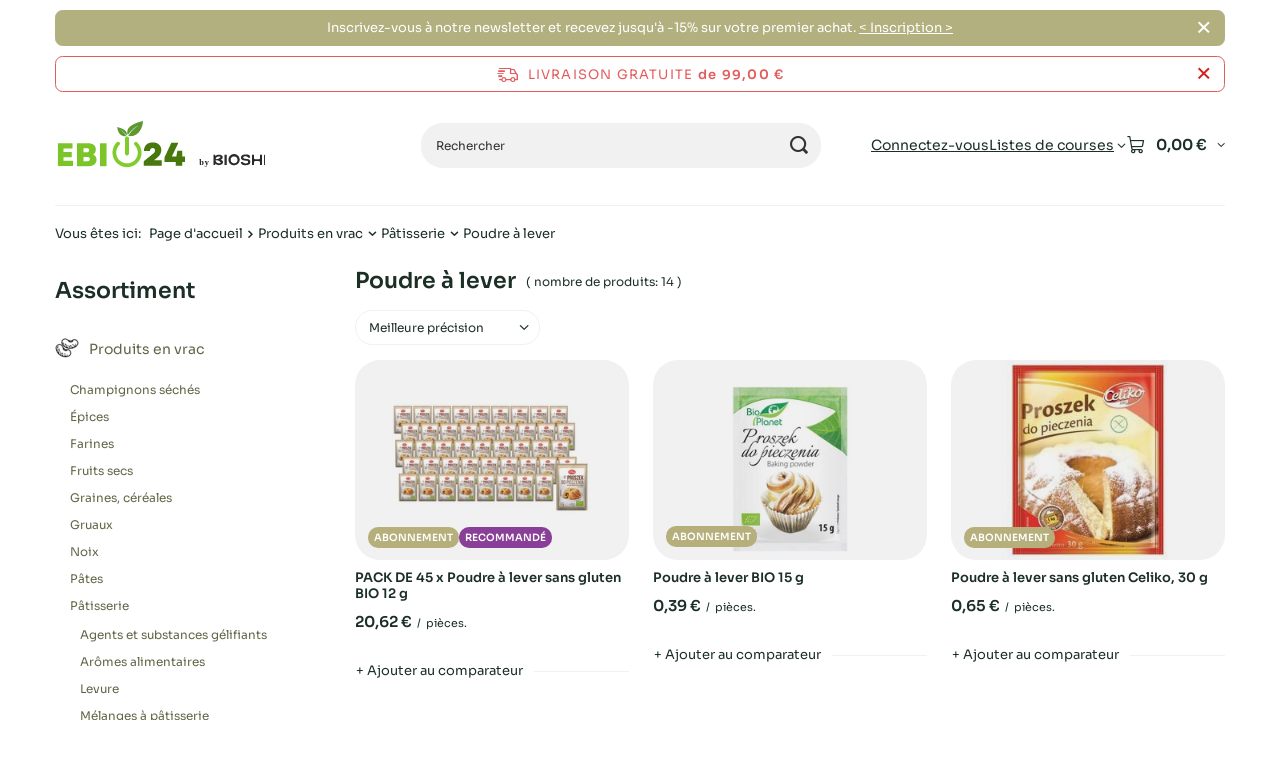

--- FILE ---
content_type: text/html; charset=utf-8
request_url: https://ebio24.fr/fr/menu/produits-en-vrac/patisserie/poudre-a-lever-17647
body_size: 27003
content:
<!DOCTYPE html>
<html lang="fr" class="--freeShipping --vat --gross " ><head><link rel="preload" as="image" fetchpriority="high" media="(max-width: 420px)" href="/hpeciai/d99dc7c7c00b877a13847e4601caba77/fre_is_PACK-DE-45-x-Poudre-a-lever-sans-gluten-BIO-12-g-99677webp"><link rel="preload" as="image" fetchpriority="high" media="(min-width: 420.1px)" href="/hpeciai/479890071473fe9109f29419fa2e4c93/fre_il_PACK-DE-45-x-Poudre-a-lever-sans-gluten-BIO-12-g-99677webp"><link rel="preload" as="image" fetchpriority="high" media="(max-width: 420px)" href="/hpeciai/bf656cdb205b888d84b3795edb105836/fre_is_Poudre-a-lever-BIO-15-g-53978webp"><link rel="preload" as="image" fetchpriority="high" media="(min-width: 420.1px)" href="/hpeciai/2164b5f171d3dfcf11a498085a247c22/fre_il_Poudre-a-lever-BIO-15-g-53978webp"><meta name="viewport" content="initial-scale = 1.0, maximum-scale = 5.0, width=device-width, viewport-fit=cover"><meta http-equiv="Content-Type" content="text/html; charset=utf-8"><meta http-equiv="X-UA-Compatible" content="IE=edge"><title>Poudre à lever | Prix les plus bas, commentaires | Ebio24 online shop</title><meta name="description" content="Poudre à lever ★Les meilleurs prix ★Réduction sur les premiers achats ★Aliments naturels certifiés"><link rel="icon" href="/gfx/fre/favicon.ico"><meta name="theme-color" content="#616646"><meta name="msapplication-navbutton-color" content="#616646"><meta name="apple-mobile-web-app-status-bar-style" content="#616646"><link rel="stylesheet" type="text/css" href="/gfx/fre/search_style.css.gzip?r=1765442354"><script>var app_shop={urls:{prefix:'data="/gfx/'.replace('data="', '')+'fre/',graphql:'/graphql/v1/'},vars:{meta:{viewportContent:'initial-scale = 1.0, maximum-scale = 5.0, width=device-width, viewport-fit=cover'},priceType:'gross',priceTypeVat:true,productDeliveryTimeAndAvailabilityWithBasket:false,geoipCountryCode:'US',fairShopLogo: { enabled: false, image: '/gfx/standards/safe_light.svg'},currency:{id:'EUR',symbol:'€',country:'eu',format:'###,##0.00',beforeValue:false,space:true,decimalSeparator:',',groupingSeparator:' '},language:{id:'fre',symbol:'fr',name:'French'},omnibus:{enabled:true,rebateCodeActivate:false,hidePercentageDiscounts:false,},},txt:{priceTypeText:' brut',},fn:{},fnrun:{},files:[],graphql:{}};const getCookieByName=(name)=>{const value=`; ${document.cookie}`;const parts = value.split(`; ${name}=`);if(parts.length === 2) return parts.pop().split(';').shift();return false;};if(getCookieByName('freeeshipping_clicked')){document.documentElement.classList.remove('--freeShipping');}if(getCookieByName('rabateCode_clicked')){document.documentElement.classList.remove('--rabateCode');}function hideClosedBars(){const closedBarsArray=JSON.parse(localStorage.getItem('closedBars'))||[];if(closedBarsArray.length){const styleElement=document.createElement('style');styleElement.textContent=`${closedBarsArray.map((el)=>`#${el}`).join(',')}{display:none !important;}`;document.head.appendChild(styleElement);}}hideClosedBars();</script><meta name="robots" content="index,follow"><meta name="rating" content="general"><meta name="Author" content="Bioshi24 based on IdoSell - the best online selling solutions for your e-store (www.idosell.com/shop).">
<!-- Begin LoginOptions html -->

<style>
#client_new_social .service_item[data-name="service_Apple"]:before, 
#cookie_login_social_more .service_item[data-name="service_Apple"]:before,
.oscop_contact .oscop_login__service[data-service="Apple"]:before {
    display: block;
    height: 2.6rem;
    content: url('/gfx/standards/apple.svg?r=1743165583');
}
.oscop_contact .oscop_login__service[data-service="Apple"]:before {
    height: auto;
    transform: scale(0.8);
}
#client_new_social .service_item[data-name="service_Apple"]:has(img.service_icon):before,
#cookie_login_social_more .service_item[data-name="service_Apple"]:has(img.service_icon):before,
.oscop_contact .oscop_login__service[data-service="Apple"]:has(img.service_icon):before {
    display: none;
}
</style>

<!-- End LoginOptions html -->

<!-- Open Graph -->
<meta property="og:type" content="website"><meta property="og:url" content="https://ebio24.fr/fr/menu/produits-en-vrac/patisserie/poudre-a-lever-17647
"><meta property="og:title" content="Poudre à lever | Prix les plus bas, commentaires | Ebio24 online shop"><meta property="og:description" content="Poudre à lever ★Les meilleurs prix ★Réduction sur les premiers achats ★Aliments naturels certifiés"><meta property="og:site_name" content="Bioshi24"><meta property="og:locale" content="fr_FR"><meta property="og:image" content="https://ebio24.fr/hpeciai/2cf44f788741006dffbe4b29603ed42a/pol_pl_ZESTAW-45-x-Proszek-do-pieczenia-bezglutenowy-bio-12-g-99677_2.webp"><meta property="og:image:width" content="450"><meta property="og:image:height" content="450"><script >
window.dataLayer = window.dataLayer || [];
window.gtag = function gtag() {
dataLayer.push(arguments);
}
gtag('consent', 'default', {
'ad_storage': 'denied',
'analytics_storage': 'denied',
'ad_personalization': 'denied',
'ad_user_data': 'denied',
'wait_for_update': 500
});

gtag('set', 'ads_data_redaction', true);
</script><script id="iaiscript_1" data-requirements="W10=" data-ga4_sel="ga4script">
window.iaiscript_1 = `<${'script'}  class='google_consent_mode_update'>
gtag('consent', 'update', {
'ad_storage': 'granted',
'analytics_storage': 'granted',
'ad_personalization': 'granted',
'ad_user_data': 'granted'
});
</${'script'}>`;
</script>
<!-- End Open Graph -->

<link rel="canonical" href="https://ebio24.fr/fr/menu/produits-en-vrac/patisserie/poudre-a-lever-17647" />

                <!-- Global site tag (gtag.js) -->
                <script  async src="https://www.googletagmanager.com/gtag/js?id=AW-11344517831"></script>
                <script >
                    window.dataLayer = window.dataLayer || [];
                    window.gtag = function gtag(){dataLayer.push(arguments);}
                    gtag('js', new Date());
                    
                    gtag('config', 'AW-11344517831', {"allow_enhanced_conversions":true});
gtag('config', 'G-9W4L4SRENP');

                </script>
                            <!-- Google Tag Manager -->
                    <script >(function(w,d,s,l,i){w[l]=w[l]||[];w[l].push({'gtm.start':
                    new Date().getTime(),event:'gtm.js'});var f=d.getElementsByTagName(s)[0],
                    j=d.createElement(s),dl=l!='dataLayer'?'&l='+l:'';j.async=true;j.src=
                    'https://www.googletagmanager.com/gtm.js?id='+i+dl;f.parentNode.insertBefore(j,f);
                    })(window,document,'script','dataLayer','GTM-K69C78H');</script>
            <!-- End Google Tag Manager -->
<!-- Begin additional html or js -->


<!--56|10|45| modified: 2023-07-25 15:58:27-->
<style>
#dialog_client_mail_propose1 > div > div.cn_propose_desc > div:nth-child(3) {display:none!important;}
</style>

<!-- End additional html or js -->
</head><body><div id="container" class="search_page container max-width-1200"><header class=" commercial_banner"><script class="ajaxLoad">app_shop.vars.vat_registered="true";app_shop.vars.currency_format="###,##0.00";app_shop.vars.currency_before_value=false;app_shop.vars.currency_space=true;app_shop.vars.symbol="€";app_shop.vars.id="EUR";app_shop.vars.baseurl="http://ebio24.fr/";app_shop.vars.sslurl="https://ebio24.fr/";app_shop.vars.curr_url="%2Ffr%2Fmenu%2Fproduits-en-vrac%2Fpatisserie%2Fpoudre-a-lever-17647";var currency_decimal_separator=',';var currency_grouping_separator=' ';app_shop.vars.blacklist_extension=["exe","com","swf","js","php"];app_shop.vars.blacklist_mime=["application/javascript","application/octet-stream","message/http","text/javascript","application/x-deb","application/x-javascript","application/x-shockwave-flash","application/x-msdownload"];app_shop.urls.contact="/fr/contact";</script><div id="viewType" style="display:none"></div><div id="menu_skip" class="menu_skip"><a href="#layout" class="btn --outline --medium menu_skip__link --layout">Aller au contenu de la page</a><a href="#menu_categories" class="btn --outline --medium menu_skip__link --menu">Aller à la catégorie</a></div><div class="bars_top bars"><div class="bars__item" id="bar39" data-close="true" style="--background-color:#b2b07e;--border-color:#b2b07e;--font-color:#ffffff;"><div class="bars__wrapper"><div class="bars__content"> Inscrivez-vous à notre newsletter et recevez jusqu'à -15% sur votre premier achat.  <a href="https://ebio24.fr/fr/newsletter.html" >< Inscription > </a></div><a href="#closeBar" class="bars__close" aria-label="Fermer"></a></div></div></div><script>document.documentElement.style.setProperty('--bars-height',`${document.querySelector('.bars_top').offsetHeight}px`);</script><div id="freeShipping" class="freeShipping"><span class="freeShipping__info">Livraison gratuite</span><strong class="freeShipping__val">
				de 
				99,00 €</strong><a href="" class="freeShipping__close" aria-label="Fermer la barre d'information"></a></div><div id="logo" class="d-flex align-items-center"><a href="https://ebio24.fr/" target="_self" aria-label="Logo de la boutique"><img src="/data/gfx/mask/fre/logo_10_big.svg" alt="ebio" width="213" height="48"></a></div><form action="https://ebio24.fr/fr/search" method="get" id="menu_search" class="menu_search"><a href="#showSearchForm" class="menu_search__mobile" aria-label="Recherche"></a><div class="menu_search__block"><div class="menu_search__item --input"><input class="menu_search__input" type="text" name="text" autocomplete="off" placeholder="Rechercher" aria-label="Rechercher"><button class="menu_search__submit" type="submit" aria-label="Recherche"></button></div><div class="menu_search__item --results search_result"></div></div></form><div id="menu_top" class="menu_top"><div class="account_links"><a class="account_links__item" href="https://ebio24.fr/fr/login.html"><span class="account_links__text --logged-out">Connectez-vous</span></a></div><div class="shopping_list_top hover__wrapper" data-empty="true"><a href="https://ebio24.fr/fr/shoppinglist" class="wishlist_link slt_link --empty" aria-label="Listes de courses"><span class="slt_link__text">Listes de courses</span></a><div class="slt_lists hover__element"><ul class="slt_lists__nav"><li class="slt_lists__nav_item" data-list_skeleton="true" data-list_id="true" data-shared="true"><a href="#" class="slt_lists__nav_link" data-list_href="true"><span class="slt_lists__nav_name" data-list_name="true"></span><span class="slt_lists__count" data-list_count="true">0</span></a></li><li class="slt_lists__nav_item --empty"><a class="slt_lists__nav_link --empty" href="https://ebio24.fr/fr/shoppinglist"><span class="slt_lists__nav_name" data-list_name="true">Liste d'achats</span><span class="slt_lists__count" data-list_count="true">0</span></a></li></ul></div></div><div id="menu_basket" class="top_basket hover__wrapper --skeleton --mobile_hide"><a class="top_basket__sub" title="Aller au panier" href="/basketedit.php" aria-label="Valeur du panier: 0,00 €"><span class="badge badge-info"></span><strong class="top_basket__price">0,00 €</strong></a><div class="top_basket__express_checkout_container"><express-checkout type="basket"></express-checkout></div><script>
        app_shop.vars.cache_html = true;
      </script><div class="top_basket__details hover__element --skeleton"><div class="top_basket__skeleton --name"></div><div class="top_basket__skeleton --product"></div><div class="top_basket__skeleton --product"></div><div class="top_basket__skeleton --product --last"></div><div class="top_basket__skeleton --sep"></div><div class="top_basket__skeleton --summary"></div></div></div><template id="top_basket_product"><div class="top_basket__product"><a class="top_basket__img" title=""><picture><source type="image/webp" srcset=""></source><img src="" alt=""></picture></a><a class="top_basket__link" title=""></a><div class="top_basket__prices"><span class="top_basket__price"></span><span class="top_basket__unit"></span><span class="top_basket__vat"></span></div></div></template><template id="top_basket_summary"><div class="top_basket__summary_shipping_free"><span class="top_basket__summary_label --freeshipping_limit">Il manque  pour que la livraison soit gratuite <span class="top_basket__summary_value"></span></span><span class="progress_bar"><span class="progress_bar__value"></span></span></div><div class="top_basket__summary_item --worth"><span class="top_basket__summary_label">Valeur du contrat:</span><b class="top_basket__summary_value"></b></div><div class="top_basket__summary_item --shipping"><span class="top_basket__summary_label">Frais d'expédition:</span><b class="top_basket__summary_value"></b></div><div class="top_basket__buttons"><a class="btn --solid --large" data-ec-class="btn --outline --large" title="Aller au panier" href="/basketedit.php">
        Aller au panier
      </a><div id="top_basket__express_checkout_placeholder"></div></div></template><template id="top_basket_details"><div class="top_basket__details hover__element"><div class="top_basket__details_sub"><div class="headline"><span class="headline__name">Votre panier d'achat (<span class="top_basket__count"></span>)</span></div><div class="top_basket__products"></div><div class="top_basket__summary"></div></div></div></template></div><nav id="menu_categories3" class="wide"><button type="button" class="navbar-toggler" aria-label="Menu"><i class="icon-reorder"></i></button><div class="navbar-collapse" id="menu_navbar3"><ul class="navbar-nav mx-md-n2"></ul></div></nav><div id="breadcrumbs" class="breadcrumbs"><div class="back_button"><button id="back_button"><i class="icon-angle-left"></i> Dos</button></div><nav class="list_wrapper" aria-label="Nawigacja okruszkowa"><ol><li><span>Vous êtes ici:  </span></li><li class="bc-main"><span><a href="/">Page d'accueil</a></span></li><li class="bc-item-1 --more"><a href="/fr/menu/produits-en-vrac-17509">Produits en vrac</a><ul class="breadcrumbs__sub"><li class="breadcrumbs__item"><a class="breadcrumbs__link --link" href="/fr/menu/produits-en-vrac/champignons-seches-17530">Champignons séchés</a></li><li class="breadcrumbs__item"><a class="breadcrumbs__link --link" href="/fr/menu/produits-en-vrac/epices-17536">Épices</a></li><li class="breadcrumbs__item"><a class="breadcrumbs__link --link" href="/fr/menu/produits-en-vrac/farines-17538">Farines</a></li><li class="breadcrumbs__item"><a class="breadcrumbs__link --link" href="/fr/menu/produits-en-vrac/fruits-secs-17537">Fruits secs</a></li><li class="breadcrumbs__item"><a class="breadcrumbs__link --link" href="/fr/menu/produits-en-vrac/graines-cereales-17533">Graines, céréales</a></li><li class="breadcrumbs__item"><a class="breadcrumbs__link --link" href="/fr/menu/produits-en-vrac/gruaux-17531">Gruaux</a></li><li class="breadcrumbs__item"><a class="breadcrumbs__link --link" href="/fr/menu/produits-en-vrac/noix-17539">Noix</a></li><li class="breadcrumbs__item"><a class="breadcrumbs__link --link" href="/fr/menu/produits-en-vrac/pates-17541">Pâtes</a></li><li class="breadcrumbs__item"><a class="breadcrumbs__link --link" href="/fr/menu/produits-en-vrac/patisserie-17532">Pâtisserie</a></li><li class="breadcrumbs__item"><a class="breadcrumbs__link --link" href="/fr/menu/produits-en-vrac/plantes-legumineuses-17534">Plantes légumineuses</a></li><li class="breadcrumbs__item"><a class="breadcrumbs__link --link" href="/fr/menu/produits-en-vrac/riz-17540">Riz</a></li><li class="breadcrumbs__item"><a class="breadcrumbs__link --link" href="/fr/menu/produits-en-vrac/sucres-et-edulcorants-17535">Sucres et édulcorants</a></li></ul></li><li class="bc-item-2 --more"><a href="/fr/menu/produits-en-vrac/patisserie-17532">Pâtisserie</a><ul class="breadcrumbs__sub"><li class="breadcrumbs__item"><a class="breadcrumbs__link --link" href="/fr/menu/produits-en-vrac/patisserie/agents-et-substances-gelifiants-17642">Agents et substances gélifiants</a></li><li class="breadcrumbs__item"><a class="breadcrumbs__link --link" href="/fr/menu/produits-en-vrac/patisserie/aromes-alimentaires-17645">Arômes alimentaires</a></li><li class="breadcrumbs__item"><a class="breadcrumbs__link --link" href="/fr/menu/produits-en-vrac/patisserie/levure-17646">Levure</a></li><li class="breadcrumbs__item"><a class="breadcrumbs__link --link" href="/fr/menu/produits-en-vrac/patisserie/melanges-a-patisserie-17644">Mélanges à pâtisserie</a></li><li class="breadcrumbs__item"><a class="breadcrumbs__link --link" href="/fr/menu/produits-en-vrac/patisserie/poudre-a-lever-17647">Poudre à lever</a></li><li class="breadcrumbs__item"><a class="breadcrumbs__link --link" href="/fr/menu/produits-en-vrac/patisserie/autres-produits-de-patisserie-17643">Autres produits de pâtisserie</a></li></ul></li><li class="bc-item-3 bc-active" aria-current="page"><span>Poudre à lever</span></li></ol></nav></div></header><div id="layout" class="row clearfix"><aside class="col-md-3 col-xl-2" aria-label="Kategorie, filtry i strefy produktowe"><section class="shopping_list_menu"><div class="shopping_list_menu__block --lists slm_lists" data-empty="true"><a href="#showShoppingLists" class="slm_lists__label">Listes de courses</a><ul class="slm_lists__nav"><li class="slm_lists__nav_item" data-list_skeleton="true" data-list_id="true" data-shared="true"><a href="#" class="slm_lists__nav_link" data-list_href="true"><span class="slm_lists__nav_name" data-list_name="true"></span><span class="slm_lists__count" data-list_count="true">0</span></a></li><li class="slm_lists__nav_header"><a href="#hidehoppingLists" class="slm_lists__label"><span class="sr-only">Retour</span>Listes de courses</a></li><li class="slm_lists__nav_item --empty"><a class="slm_lists__nav_link --empty" href="https://ebio24.fr/fr/shoppinglist"><span class="slm_lists__nav_name" data-list_name="true">Liste d'achats</span><span class="sr-only">nombre de produits: </span><span class="slm_lists__count" data-list_count="true">0</span></a></li></ul><a href="#manage" class="slm_lists__manage d-none align-items-center d-md-flex">Gérez vos listes</a></div><div class="shopping_list_menu__block --bought slm_bought"><a class="slm_bought__link d-flex" href="https://ebio24.fr/fr/products-bought.html">
				Liste des produits commandés jusqu'à présent
			</a></div><div class="shopping_list_menu__block --info slm_info"><strong class="slm_info__label d-block mb-3">Comment fonctionne une liste de courses ?</strong><ul class="slm_info__list"><li class="slm_info__list_item d-flex mb-3">
					Une fois connecté, vous pouvez placer et stocker les produits sur votre liste d'achats.
				</li><li class="slm_info__list_item d-flex mb-3">
					L'ajout d'un produit à votre liste de courses ne signifie pas automatiquement que vous l'avez réservé.
				</li><li class="slm_info__list_item d-flex mb-3">
					Pour les clients non connectés, la liste d'achats est stockée jusqu'à l'expiration de la session (environ 24 heures).
				</li></ul></div></section><div id="mobileCategories" class="mobileCategories"><div class="mobileCategories__item --menu"><button type="button" class="mobileCategories__link --active" data-ids="#menu_search,.shopping_list_menu,#menu_search,#menu_navbar,#menu_navbar3, #menu_blog">
                            Menu
                        </button></div><div class="mobileCategories__item --account"><button type="button" class="mobileCategories__link" data-ids="#menu_contact,#login_menu_block">
                            Compte
                        </button></div></div><div class="setMobileGrid" data-item="#menu_navbar"></div><div class="setMobileGrid" data-item="#menu_navbar3" data-ismenu1="true"></div><div class="setMobileGrid" data-item="#menu_blog"></div><div class="login_menu_block d-lg-none" id="login_menu_block"><a class="sign_in_link" href="/login.php" title=""><i class="icon-user"></i><span>Connectez-vous</span></a><a class="registration_link" href="https://ebio24.fr/fr/client-new.html?register"><i class="icon-lock"></i><span>Enregistrez</span></a><a class="order_status_link" href="/order-open.php" title=""><i class="icon-globe"></i><span>Vérifier le statut de la commande</span></a></div><div class="setMobileGrid" data-item="#menu_contact"></div><div class="setMobileGrid" data-item="#menu_settings"></div><nav id="menu_categories" class="col-md-12 px-0" aria-label="Kategorie główne"><h2 class="big_label"><a href="/categories.php" title="Cliquez pour voir toutes les catégories">Assortiment</a></h2><button type="button" class="navbar-toggler" aria-label="Menu"><i class="icon-reorder"></i></button><div class="navbar-collapse" id="menu_navbar"><ul class="navbar-nav"><li class="nav-item nav-open"><a  href="/fr/menu/produits-en-vrac-17509" target="_self" title="Produits en vrac" class="nav-link active nav-gfx" ><picture class="nav-picture --main --lvl1"><img alt="Produits en vrac" title="Produits en vrac" src="/data/gfx/fre/navigation/10_1_i_17509.png" loading="lazy"></picture><span class="gfx_lvl_1">Produits en vrac</span></a><ul class="navbar-subnav"><li class="nav-header"><a href="#backLink" class="nav-header__backLink"><i class="icon-angle-left"></i></a><a  href="/fr/menu/produits-en-vrac-17509" target="_self" title="Produits en vrac" class="nav-link active nav-gfx" ><picture class="nav-picture --main --lvl1"><img alt="Produits en vrac" title="Produits en vrac" src="/data/gfx/fre/navigation/10_1_i_17509.png" loading="lazy"></picture><span class="gfx_lvl_1">Produits en vrac</span></a></li><li class="nav-item"><a  href="/fr/menu/produits-en-vrac/champignons-seches-17530" target="_self" title="Champignons séchés" class="nav-link" >Champignons séchés</a></li><li class="nav-item"><a  href="/fr/menu/produits-en-vrac/epices-17536" target="_self" title="Épices" class="nav-link" >Épices</a><ul class="navbar-subsubnav"><li class="nav-header"><a href="#backLink" class="nav-header__backLink"><i class="icon-angle-left"></i></a><a  href="/fr/menu/produits-en-vrac/epices-17536" target="_self" title="Épices" class="nav-link" >Épices</a></li><li class="nav-item"><a  href="/fr/menu/produits-en-vrac/epices/bouillons-17673" target="_self" title="Bouillons" class="nav-link" >Bouillons</a></li><li class="nav-item"><a  href="/fr/menu/produits-en-vrac/epices/herbes-et-epices-17669" target="_self" title="Herbes et épices" class="nav-link" >Herbes et épices</a></li><li class="nav-item"><a  href="/fr/menu/produits-en-vrac/epices/legumes-secs-17670" target="_self" title="Légumes secs " class="nav-link" >Légumes secs </a></li><li class="nav-item"><a  href="/fr/menu/produits-en-vrac/epices/melanges-depices-17672" target="_self" title="Mélanges d'épices" class="nav-link" >Mélanges d'épices</a></li><li class="nav-item"><a  href="/fr/menu/produits-en-vrac/epices/sel-17671" target="_self" title="Sel" class="nav-link" >Sel</a></li></ul></li><li class="nav-item"><a  href="/fr/menu/produits-en-vrac/farines-17538" target="_self" title="Farines" class="nav-link" >Farines</a><ul class="navbar-subsubnav"><li class="nav-header"><a href="#backLink" class="nav-header__backLink"><i class="icon-angle-left"></i></a><a  href="/fr/menu/produits-en-vrac/farines-17538" target="_self" title="Farines" class="nav-link" >Farines</a></li><li class="nav-item"><a  href="/fr/menu/produits-en-vrac/farines/farine-a-pizza-17700" target="_self" title="Farine à pizza" class="nav-link" >Farine à pizza</a></li><li class="nav-item"><a  href="/fr/menu/produits-en-vrac/farines/farine-damandes-17689" target="_self" title="Farine d'amandes" class="nav-link" >Farine d'amandes</a></li><li class="nav-item"><a  href="/fr/menu/produits-en-vrac/farines/farine-damarante-17694" target="_self" title="Farine d'amarante" class="nav-link" >Farine d'amarante</a></li><li class="nav-item"><a  href="/fr/menu/produits-en-vrac/farines/farine-davoine-17691" target="_self" title="Farine d'avoine" class="nav-link" >Farine d'avoine</a></li><li class="nav-item"><a  href="/fr/menu/produits-en-vrac/farines/farine-depeautre-17690" target="_self" title="Farine d'épeautre" class="nav-link" >Farine d'épeautre</a></li><li class="nav-item"><a  href="/fr/menu/produits-en-vrac/farines/farine-de-ble-17698" target="_self" title="Farine de blé" class="nav-link" >Farine de blé</a></li><li class="nav-item"><a  href="/fr/menu/produits-en-vrac/farines/farine-de-mais-17696" target="_self" title="Farine de maïs" class="nav-link" >Farine de maïs</a></li><li class="nav-item"><a  href="/fr/menu/produits-en-vrac/farines/farine-de-millet-29611" target="_self" title="Farine de millet " class="nav-link" >Farine de millet </a></li><li class="nav-item"><a  href="/fr/menu/produits-en-vrac/farines/farine-de-noix-de-coco-17688" target="_self" title="Farine de noix de coco" class="nav-link" >Farine de noix de coco</a></li><li class="nav-item"><a  href="/fr/menu/produits-en-vrac/farines/farine-de-riz-17692" target="_self" title="Farine de riz" class="nav-link" >Farine de riz</a></li><li class="nav-item"><a  href="/fr/menu/produits-en-vrac/farines/farine-de-sarrasin-17699" target="_self" title="Farine de sarrasin" class="nav-link" >Farine de sarrasin</a></li><li class="nav-item"><a  href="/fr/menu/produits-en-vrac/farines/farine-de-seigle-21465" target="_self" title="Farine de seigle" class="nav-link" >Farine de seigle</a></li><li class="nav-item"><a  href="/fr/menu/produits-en-vrac/farines/farine-sans-gluten-17697" target="_self" title="Farine sans gluten" class="nav-link" >Farine sans gluten</a></li><li class="nav-item"><a  href="/fr/menu/produits-en-vrac/farines/tapioca-17695" target="_self" title="Tapioca" class="nav-link" >Tapioca</a></li><li class="nav-item"><a  href="/fr/menu/produits-en-vrac/farines/autres-farines-17693" target="_self" title="Autres farines" class="nav-link" >Autres farines</a></li></ul></li><li class="nav-item"><a  href="/fr/menu/produits-en-vrac/fruits-secs-17537" target="_self" title="Fruits secs" class="nav-link" >Fruits secs</a><ul class="navbar-subsubnav"><li class="nav-header"><a href="#backLink" class="nav-header__backLink"><i class="icon-angle-left"></i></a><a  href="/fr/menu/produits-en-vrac/fruits-secs-17537" target="_self" title="Fruits secs" class="nav-link" >Fruits secs</a></li><li class="nav-item"><a  href="/fr/menu/produits-en-vrac/fruits-secs/abricots-secs-17684" target="_self" title="Abricots secs" class="nav-link" >Abricots secs</a></li><li class="nav-item"><a  href="/fr/menu/produits-en-vrac/fruits-secs/ananas-seche-17683" target="_self" title="Ananas séché" class="nav-link" >Ananas séché</a></li><li class="nav-item"><a  href="/fr/menu/produits-en-vrac/fruits-secs/bananes-sechees-17685" target="_self" title="Bananes séchées" class="nav-link" >Bananes séchées</a></li><li class="nav-item"><a  href="/fr/menu/produits-en-vrac/fruits-secs/canneberges-sechees-17679" target="_self" title="Canneberges séchées" class="nav-link" >Canneberges séchées</a></li><li class="nav-item"><a  href="/fr/menu/produits-en-vrac/fruits-secs/chips-aux-fruits-17687" target="_self" title="Chips aux fruits" class="nav-link" >Chips aux fruits</a></li><li class="nav-item"><a  href="/fr/menu/produits-en-vrac/fruits-secs/copeaux-de-noix-de-coco-17680" target="_self" title="Copeaux de noix de coco" class="nav-link" >Copeaux de noix de coco</a></li><li class="nav-item"><a  href="/fr/menu/produits-en-vrac/fruits-secs/dattes-sechees-17675" target="_self" title="Dattes séchées" class="nav-link" >Dattes séchées</a></li><li class="nav-item"><a  href="/fr/menu/produits-en-vrac/fruits-secs/figues-sechees-17682" target="_self" title="Figues séchées" class="nav-link" >Figues séchées</a></li><li class="nav-item"><a  href="/fr/menu/produits-en-vrac/fruits-secs/fruits-confits-17677" target="_self" title="Fruits confits" class="nav-link" >Fruits confits</a></li><li class="nav-item"><a  href="/fr/menu/produits-en-vrac/fruits-secs/fruits-lyophilises-17681" target="_self" title="Fruits lyophilisés" class="nav-link" >Fruits lyophilisés</a></li><li class="nav-item"><a  href="/fr/menu/produits-en-vrac/fruits-secs/mangues-sechees-17686" target="_self" title="Mangues séchées" class="nav-link" >Mangues séchées</a></li><li class="nav-item"><a  href="/fr/menu/produits-en-vrac/fruits-secs/prunes-sechees-17676" target="_self" title="Prunes séchées" class="nav-link" >Prunes séchées</a></li><li class="nav-item"><a  href="/fr/menu/produits-en-vrac/fruits-secs/raisins-secs-17678" target="_self" title="Raisins secs" class="nav-link" >Raisins secs</a></li><li class="nav-item"><a  href="/fr/menu/produits-en-vrac/fruits-secs/autres-fruits-secs-17674" target="_self" title="Autres fruits secs" class="nav-link" >Autres fruits secs</a></li></ul></li><li class="nav-item"><a  href="/fr/menu/produits-en-vrac/graines-cereales-17533" target="_self" title="Graines, céréales" class="nav-link" >Graines, céréales</a><ul class="navbar-subsubnav"><li class="nav-header"><a href="#backLink" class="nav-header__backLink"><i class="icon-angle-left"></i></a><a  href="/fr/menu/produits-en-vrac/graines-cereales-17533" target="_self" title="Graines, céréales" class="nav-link" >Graines, céréales</a></li><li class="nav-item"><a  href="/fr/menu/produits-en-vrac/graines-cereales/graines-de-chia-17651" target="_self" title="Graines de chia" class="nav-link" >Graines de chia</a></li><li class="nav-item"><a  href="/fr/menu/produits-en-vrac/graines-cereales/graines-de-citrouille-17649" target="_self" title="Graines de citrouille" class="nav-link" >Graines de citrouille</a></li><li class="nav-item"><a  href="/fr/menu/produits-en-vrac/graines-cereales/graines-de-tournesol-17653" target="_self" title="Graines de tournesol" class="nav-link" >Graines de tournesol</a></li><li class="nav-item"><a  href="/fr/menu/produits-en-vrac/graines-cereales/graines-pour-germes-17654" target="_self" title="Graines pour germes" class="nav-link" >Graines pour germes</a></li><li class="nav-item"><a  href="/fr/menu/produits-en-vrac/graines-cereales/lin-graines-de-lin-17650" target="_self" title="Lin, graines de lin" class="nav-link" >Lin, graines de lin</a></li><li class="nav-item"><a  href="/fr/menu/produits-en-vrac/graines-cereales/sesame-17652" target="_self" title="Sésame" class="nav-link" >Sésame</a></li><li class="nav-item"><a  href="/fr/menu/produits-en-vrac/graines-cereales/autres-graines-cereales-17648" target="_self" title="Autres graines, céréales" class="nav-link" >Autres graines, céréales</a></li></ul></li><li class="nav-item"><a  href="/fr/menu/produits-en-vrac/gruaux-17531" target="_self" title="Gruaux" class="nav-link" >Gruaux</a><ul class="navbar-subsubnav"><li class="nav-header"><a href="#backLink" class="nav-header__backLink"><i class="icon-angle-left"></i></a><a  href="/fr/menu/produits-en-vrac/gruaux-17531" target="_self" title="Gruaux" class="nav-link" >Gruaux</a></li><li class="nav-item"><a  href="/fr/menu/produits-en-vrac/gruaux/gruaux-depeautre-17638" target="_self" title="Gruaux d'épeautre" class="nav-link" >Gruaux d'épeautre</a></li><li class="nav-item"><a  href="/fr/menu/produits-en-vrac/gruaux/gruaux-dorge-17641" target="_self" title="Gruaux d'orge" class="nav-link" >Gruaux d'orge</a></li><li class="nav-item"><a  href="/fr/menu/produits-en-vrac/gruaux/gruaux-de-boulgour-17635" target="_self" title="Gruaux de boulgour" class="nav-link" >Gruaux de boulgour</a></li><li class="nav-item"><a  href="/fr/menu/produits-en-vrac/gruaux/gruaux-de-couscous-17637" target="_self" title="Gruaux de couscous" class="nav-link" >Gruaux de couscous</a></li><li class="nav-item"><a  href="/fr/menu/produits-en-vrac/gruaux/gruaux-de-milet-17636" target="_self" title="Gruaux de milet " class="nav-link" >Gruaux de milet </a></li><li class="nav-item"><a  href="/fr/menu/produits-en-vrac/gruaux/gruaux-de-sarrasin-17634" target="_self" title="Gruaux de sarrasin" class="nav-link" >Gruaux de sarrasin</a></li><li class="nav-item"><a  href="/fr/menu/produits-en-vrac/gruaux/quinoa-17640" target="_self" title="Quinoa" class="nav-link" >Quinoa</a></li><li class="nav-item"><a  href="/fr/menu/produits-en-vrac/gruaux/autres-gruaux-17639" target="_self" title="Autres gruaux" class="nav-link" >Autres gruaux</a></li></ul></li><li class="nav-item"><a  href="/fr/menu/produits-en-vrac/noix-17539" target="_self" title="Noix" class="nav-link" >Noix</a><ul class="navbar-subsubnav"><li class="nav-header"><a href="#backLink" class="nav-header__backLink"><i class="icon-angle-left"></i></a><a  href="/fr/menu/produits-en-vrac/noix-17539" target="_self" title="Noix" class="nav-link" >Noix</a></li><li class="nav-item"><a  href="/fr/menu/produits-en-vrac/noix/amandes-17703" target="_self" title="Amandes" class="nav-link" >Amandes</a></li><li class="nav-item"><a  href="/fr/menu/produits-en-vrac/noix/cacahuetes-28407" target="_self" title="Cacahuètes" class="nav-link" >Cacahuètes</a></li><li class="nav-item"><a  href="/fr/menu/produits-en-vrac/noix/noisettes-17704" target="_self" title="Noisettes" class="nav-link" >Noisettes</a></li><li class="nav-item"><a  href="/fr/menu/produits-en-vrac/noix/noix-de-cajou-17706" target="_self" title="Noix de cajou" class="nav-link" >Noix de cajou</a></li><li class="nav-item"><a  href="/fr/menu/produits-en-vrac/noix/noix-de-grenoble-17708" target="_self" title="Noix de Grenoble" class="nav-link" >Noix de Grenoble</a></li><li class="nav-item"><a  href="/fr/menu/produits-en-vrac/noix/noix-de-macadamia-17705" target="_self" title="Noix de macadamia" class="nav-link" >Noix de macadamia</a></li><li class="nav-item"><a  href="/fr/menu/produits-en-vrac/noix/noix-du-bresil-17709" target="_self" title="Noix du Brésil" class="nav-link" >Noix du Brésil</a></li><li class="nav-item"><a  href="/fr/menu/produits-en-vrac/noix/pistaches-17710" target="_self" title="Pistaches" class="nav-link" >Pistaches</a></li><li class="nav-item"><a  href="/fr/menu/produits-en-vrac/noix/autres-noix-17707" target="_self" title="Autres noix" class="nav-link" >Autres noix</a></li></ul></li><li class="nav-item"><a  href="/fr/menu/produits-en-vrac/pates-17541" target="_self" title="Pâtes" class="nav-link" >Pâtes</a><ul class="navbar-subsubnav"><li class="nav-header"><a href="#backLink" class="nav-header__backLink"><i class="icon-angle-left"></i></a><a  href="/fr/menu/produits-en-vrac/pates-17541" target="_self" title="Pâtes" class="nav-link" >Pâtes</a></li><li class="nav-item"><a  href="/fr/menu/produits-en-vrac/pates/nouilles-aux-oeufs-17727" target="_self" title="Nouilles aux œufs" class="nav-link" >Nouilles aux œufs</a></li><li class="nav-item"><a  href="/fr/menu/produits-en-vrac/pates/nouilles-de-konjac-17722" target="_self" title="Nouilles de konjac" class="nav-link" >Nouilles de konjac</a></li><li class="nav-item"><a  href="/fr/menu/produits-en-vrac/pates/nouilles-de-mais-17720" target="_self" title="Nouilles de maïs" class="nav-link" >Nouilles de maïs</a></li><li class="nav-item"><a  href="/fr/menu/produits-en-vrac/pates/nouilles-de-riz-17719" target="_self" title="Nouilles de riz" class="nav-link" >Nouilles de riz</a></li><li class="nav-item"><a  href="/fr/menu/produits-en-vrac/pates/nouilles-de-sarrasin-17724" target="_self" title="Nouilles de sarrasin" class="nav-link" >Nouilles de sarrasin</a></li><li class="nav-item"><a  href="/fr/menu/produits-en-vrac/pates/nouilles-spaghetti-27319" target="_self" title="Nouilles spaghetti" class="nav-link" >Nouilles spaghetti</a></li><li class="nav-item"><a  href="/fr/menu/produits-en-vrac/pates/pates-a-base-de-legumineuses-17725" target="_self" title="Pâtes à base de légumineuses" class="nav-link" >Pâtes à base de légumineuses</a></li><li class="nav-item"><a  href="/fr/menu/produits-en-vrac/pates/pates-a-lepeautre-17717" target="_self" title="Pâtes à l'épeautre" class="nav-link" >Pâtes à l'épeautre</a></li><li class="nav-item"><a  href="/fr/menu/produits-en-vrac/pates/pates-a-la-semoule-17718" target="_self" title="Pâtes à la semoule" class="nav-link" >Pâtes à la semoule</a></li><li class="nav-item"><a  href="/fr/menu/produits-en-vrac/pates/pates-au-seigle-23822" target="_self" title="Pâtes au seigle" class="nav-link" >Pâtes au seigle</a></li><li class="nav-item"><a  href="/fr/menu/produits-en-vrac/pates/pates-aux-myrtilles-17726" target="_self" title="Pâtes aux myrtilles" class="nav-link" >Pâtes aux myrtilles</a></li><li class="nav-item"><a  href="/fr/menu/produits-en-vrac/pates/pates-completes-17730" target="_self" title="Pâtes complètes" class="nav-link" >Pâtes complètes</a></li><li class="nav-item"><a  href="/fr/menu/produits-en-vrac/pates/pates-de-ble-17728" target="_self" title="Pâtes de blé" class="nav-link" >Pâtes de blé</a></li><li class="nav-item"><a  href="/fr/menu/produits-en-vrac/pates/pates-pour-enfants-17721" target="_self" title="Pâtes pour enfants" class="nav-link" >Pâtes pour enfants</a></li><li class="nav-item"><a  href="/fr/menu/produits-en-vrac/pates/pates-sans-gluten-17729" target="_self" title="Pâtes sans gluten" class="nav-link" >Pâtes sans gluten</a></li><li class="nav-item"><a  href="/fr/menu/produits-en-vrac/pates/autres-pates-17723" target="_self" title="Autres pâtes" class="nav-link" >Autres pâtes</a></li></ul></li><li class="nav-item nav-open"><a  href="/fr/menu/produits-en-vrac/patisserie-17532" target="_self" title="Pâtisserie" class="nav-link active" >Pâtisserie</a><ul class="navbar-subsubnav"><li class="nav-header"><a href="#backLink" class="nav-header__backLink"><i class="icon-angle-left"></i></a><a  href="/fr/menu/produits-en-vrac/patisserie-17532" target="_self" title="Pâtisserie" class="nav-link active" >Pâtisserie</a></li><li class="nav-item"><a  href="/fr/menu/produits-en-vrac/patisserie/agents-et-substances-gelifiants-17642" target="_self" title="Agents et substances gélifiants" class="nav-link" >Agents et substances gélifiants</a></li><li class="nav-item"><a  href="/fr/menu/produits-en-vrac/patisserie/aromes-alimentaires-17645" target="_self" title="Arômes alimentaires" class="nav-link" >Arômes alimentaires</a></li><li class="nav-item"><a  href="/fr/menu/produits-en-vrac/patisserie/levure-17646" target="_self" title="Levure" class="nav-link" >Levure</a></li><li class="nav-item"><a  href="/fr/menu/produits-en-vrac/patisserie/melanges-a-patisserie-17644" target="_self" title="Mélanges à pâtisserie" class="nav-link" >Mélanges à pâtisserie</a></li><li class="nav-item nav-open"><a  href="/fr/menu/produits-en-vrac/patisserie/poudre-a-lever-17647" target="_self" title="Poudre à lever" class="nav-link active" >Poudre à lever</a></li><li class="nav-item"><a  href="/fr/menu/produits-en-vrac/patisserie/autres-produits-de-patisserie-17643" target="_self" title="Autres produits de pâtisserie" class="nav-link" >Autres produits de pâtisserie</a></li></ul></li><li class="nav-item"><a  href="/fr/menu/produits-en-vrac/plantes-legumineuses-17534" target="_self" title="Plantes légumineuses" class="nav-link" >Plantes légumineuses</a><ul class="navbar-subsubnav"><li class="nav-header"><a href="#backLink" class="nav-header__backLink"><i class="icon-angle-left"></i></a><a  href="/fr/menu/produits-en-vrac/plantes-legumineuses-17534" target="_self" title="Plantes légumineuses" class="nav-link" >Plantes légumineuses</a></li><li class="nav-item"><a  href="/fr/menu/produits-en-vrac/plantes-legumineuses/haricots-17656" target="_self" title="Haricots" class="nav-link" >Haricots</a></li><li class="nav-item"><a  href="/fr/menu/produits-en-vrac/plantes-legumineuses/lentilles-17658" target="_self" title="Lentilles" class="nav-link" >Lentilles</a></li><li class="nav-item"><a  href="/fr/menu/produits-en-vrac/plantes-legumineuses/pois-17657" target="_self" title="Pois" class="nav-link" >Pois</a></li><li class="nav-item"><a  href="/fr/menu/produits-en-vrac/plantes-legumineuses/pois-chiches-17655" target="_self" title="Pois chiches" class="nav-link" >Pois chiches</a></li><li class="nav-item"><a  href="/fr/menu/produits-en-vrac/plantes-legumineuses/soja-17659" target="_self" title="Soja" class="nav-link" >Soja</a></li></ul></li><li class="nav-item"><a  href="/fr/menu/produits-en-vrac/riz-17540" target="_self" title="Riz" class="nav-link" >Riz</a><ul class="navbar-subsubnav"><li class="nav-header"><a href="#backLink" class="nav-header__backLink"><i class="icon-angle-left"></i></a><a  href="/fr/menu/produits-en-vrac/riz-17540" target="_self" title="Riz" class="nav-link" >Riz</a></li><li class="nav-item"><a  href="/fr/menu/produits-en-vrac/riz/riz-au-jasmin-17715" target="_self" title="Riz au jasmin" class="nav-link" >Riz au jasmin</a></li><li class="nav-item"><a  href="/fr/menu/produits-en-vrac/riz/riz-basmati-17712" target="_self" title="Riz basmati" class="nav-link" >Riz basmati</a></li><li class="nav-item"><a  href="/fr/menu/produits-en-vrac/riz/riz-blanc-17716" target="_self" title="Riz blanc" class="nav-link" >Riz blanc</a></li><li class="nav-item"><a  href="/fr/menu/produits-en-vrac/riz/riz-brun-17714" target="_self" title="Riz brun" class="nav-link" >Riz brun</a></li><li class="nav-item"><a  href="/fr/menu/produits-en-vrac/riz/riz-noir-28415" target="_self" title="Riz noir" class="nav-link" >Riz noir</a></li><li class="nav-item"><a  href="/fr/menu/produits-en-vrac/riz/riz-rouge-17713" target="_self" title="Riz rouge" class="nav-link" >Riz rouge</a></li><li class="nav-item"><a  href="/fr/menu/produits-en-vrac/riz/autres-riz-17711" target="_self" title="Autres riz" class="nav-link" >Autres riz</a></li></ul></li><li class="nav-item"><a  href="/fr/menu/produits-en-vrac/sucres-et-edulcorants-17535" target="_self" title="Sucres et édulcorants" class="nav-link" >Sucres et édulcorants</a><ul class="navbar-subsubnav"><li class="nav-header"><a href="#backLink" class="nav-header__backLink"><i class="icon-angle-left"></i></a><a  href="/fr/menu/produits-en-vrac/sucres-et-edulcorants-17535" target="_self" title="Sucres et édulcorants" class="nav-link" >Sucres et édulcorants</a></li><li class="nav-item"><a  href="/fr/menu/produits-en-vrac/sucres-et-edulcorants/edulcorant-17666" target="_self" title="Édulcorant" class="nav-link" >Édulcorant</a></li><li class="nav-item"><a  href="/fr/menu/produits-en-vrac/sucres-et-edulcorants/erythrol-17661" target="_self" title="Erythrol" class="nav-link" >Erythrol</a></li><li class="nav-item"><a  href="/fr/menu/produits-en-vrac/sucres-et-edulcorants/stevia-17667" target="_self" title="Stevia" class="nav-link" >Stevia</a></li><li class="nav-item"><a  href="/fr/menu/produits-en-vrac/sucres-et-edulcorants/substituts-de-sucre-17668" target="_self" title="Substituts de sucre" class="nav-link" >Substituts de sucre</a></li><li class="nav-item"><a  href="/fr/menu/produits-en-vrac/sucres-et-edulcorants/sucre-de-canne-17664" target="_self" title="Sucre de canne" class="nav-link" >Sucre de canne</a></li><li class="nav-item"><a  href="/fr/menu/produits-en-vrac/sucres-et-edulcorants/sucre-de-coco-17660" target="_self" title="Sucre de coco" class="nav-link" >Sucre de coco</a></li><li class="nav-item"><a  href="/fr/menu/produits-en-vrac/sucres-et-edulcorants/sucre-vanille-17665" target="_self" title="Sucre vanillé" class="nav-link" >Sucre vanillé</a></li><li class="nav-item"><a  href="/fr/menu/produits-en-vrac/sucres-et-edulcorants/xylitol-17663" target="_self" title="Xylitol" class="nav-link" >Xylitol</a></li><li class="nav-item"><a  href="/fr/menu/produits-en-vrac/sucres-et-edulcorants/autre-17662" target="_self" title="Autre" class="nav-link" >Autre</a></li></ul></li></ul></li><li class="nav-item"><a  href="/fr/menu/superaliments-9955" target="_self" title="Superaliments" class="nav-link nav-gfx" ><picture class="nav-picture --main --lvl1"><img alt="Superaliments" title="Superaliments" src="/data/gfx/fre/navigation/10_1_i_9955.png" loading="lazy"></picture><span class="gfx_lvl_1">Superaliments</span></a><ul class="navbar-subnav"><li class="nav-header"><a href="#backLink" class="nav-header__backLink"><i class="icon-angle-left"></i></a><a  href="/fr/menu/superaliments-9955" target="_self" title="Superaliments" class="nav-link nav-gfx" ><picture class="nav-picture --main --lvl1"><img alt="Superaliments" title="Superaliments" src="/data/gfx/fre/navigation/10_1_i_9955.png" loading="lazy"></picture><span class="gfx_lvl_1">Superaliments</span></a></li><li class="nav-item"><a  href="/fr/menu/superaliments/ashwagandha-10035" target="_self" title="Ashwagandha" class="nav-link" >Ashwagandha</a></li><li class="nav-item"><a  href="/fr/menu/superaliments/baies-dacai-17518" target="_self" title="Baies d'açai" class="nav-link" >Baies d'açai</a></li><li class="nav-item"><a  href="/fr/menu/superaliments/baies-de-goji-10039" target="_self" title="Baies de Goji" class="nav-link" >Baies de Goji</a></li><li class="nav-item"><a  href="/fr/menu/superaliments/camu-camu-17520" target="_self" title="Camu Camu" class="nav-link" >Camu Camu</a></li><li class="nav-item"><a  href="/fr/menu/superaliments/chardon-17522" target="_self" title="Chardon" class="nav-link" >Chardon</a></li><li class="nav-item"><a  href="/fr/menu/superaliments/chlorella-10036" target="_self" title="Chlorella" class="nav-link" >Chlorella</a></li><li class="nav-item"><a  href="/fr/menu/superaliments/fibres-17517" target="_self" title="Fibres" class="nav-link" >Fibres</a></li><li class="nav-item"><a  href="/fr/menu/superaliments/flocons-de-levure-17524" target="_self" title="Flocons de levure" class="nav-link" >Flocons de levure</a></li><li class="nav-item"><a  href="/fr/menu/superaliments/guarana-23082" target="_self" title="Guarana" class="nav-link" >Guarana</a></li><li class="nav-item"><a  href="/fr/menu/superaliments/jeune-orge-17523" target="_self" title="Jeune orge" class="nav-link" >Jeune orge</a></li><li class="nav-item"><a  href="/fr/menu/superaliments/karob-17521" target="_self" title="Karob" class="nav-link" >Karob</a></li><li class="nav-item"><a  href="/fr/menu/superaliments/maca-10038" target="_self" title="Maca" class="nav-link" >Maca</a></li><li class="nav-item"><a  href="/fr/menu/superaliments/moringa-10040" target="_self" title="Moringa" class="nav-link" >Moringa</a></li><li class="nav-item"><a  href="/fr/menu/superaliments/mures-10041" target="_self" title="Mȗres" class="nav-link" >Mȗres</a></li><li class="nav-item"><a  href="/fr/menu/superaliments/proteines-17519" target="_self" title="Protéines" class="nav-link" >Protéines</a></li><li class="nav-item"><a  href="/fr/menu/superaliments/spiruline-10037" target="_self" title="Spiruline" class="nav-link" >Spiruline</a></li><li class="nav-item"><a  href="/fr/menu/superaliments/autres-super-aliments-10042" target="_self" title="Autres super aliments" class="nav-link" >Autres super aliments</a></li></ul></li><li class="nav-item"><a  href="/fr/menu/sante-et-beaute/complements-alimentaires-9985" target="_self" title="Compléments alimentaires" class="nav-link nav-gfx" ><picture class="nav-picture --main --lvl1"><img alt="Compléments alimentaires" title="Compléments alimentaires" src="/data/gfx/fre/navigation/10_1_i_9985.png" loading="lazy"></picture><span class="gfx_lvl_1">Compléments alimentaires</span></a></li><li class="nav-item"><a  href="/fr/menu/produits-frais-17502" target="_self" title="Produits frais" class="nav-link nav-gfx" ><picture class="nav-picture --main --lvl1"><img alt="Produits frais" title="Produits frais" src="/data/gfx/fre/navigation/10_1_i_17502.png" loading="lazy"></picture><span class="gfx_lvl_1">Produits frais</span></a><ul class="navbar-subnav"><li class="nav-header"><a href="#backLink" class="nav-header__backLink"><i class="icon-angle-left"></i></a><a  href="/fr/menu/produits-frais-17502" target="_self" title="Produits frais" class="nav-link nav-gfx" ><picture class="nav-picture --main --lvl1"><img alt="Produits frais" title="Produits frais" src="/data/gfx/fre/navigation/10_1_i_17502.png" loading="lazy"></picture><span class="gfx_lvl_1">Produits frais</span></a></li><li class="nav-item"><a  href="/fr/menu/produits-frais/lait-produits-laitiers-oeufs-9947" target="_self" title="Lait, produits laitiers, œufs" class="nav-link nav-gfx" ><picture class="nav-picture --main --lvl2"><img alt="Lait, produits laitiers, œufs" title="Lait, produits laitiers, œufs" src="/data/gfx/fre/navigation/10_1_i_9947.png" loading="lazy"></picture><span class="gfx_lvl_2">Lait, produits laitiers, œufs</span></a><ul class="navbar-subsubnav"><li class="nav-header"><a href="#backLink" class="nav-header__backLink"><i class="icon-angle-left"></i></a><a  href="/fr/menu/produits-frais/lait-produits-laitiers-oeufs-9947" target="_self" title="Lait, produits laitiers, œufs" class="nav-link nav-gfx" ><picture class="nav-picture --main --lvl2"><img alt="Lait, produits laitiers, œufs" title="Lait, produits laitiers, œufs" src="/data/gfx/fre/navigation/10_1_i_9947.png" loading="lazy"></picture><span class="gfx_lvl_2">Lait, produits laitiers, œufs</span></a></li><li class="nav-item"><a  href="/fr/menu/produits-frais/lait-produits-laitiers-oeufs/creme-10010" target="_self" title="Crème" class="nav-link" >Crème</a></li><li class="nav-item"><a  href="/fr/menu/produits-frais/lait-produits-laitiers-oeufs/desserts-lactes-17588" target="_self" title="Desserts lactés" class="nav-link" >Desserts lactés</a></li><li class="nav-item"><a  href="/fr/menu/produits-frais/lait-produits-laitiers-oeufs/fromage-blanc-et-lait-caille-10009" target="_self" title="Fromage blanc et lait caillé" class="nav-link" >Fromage blanc et lait caillé</a></li><li class="nav-item"><a  href="/fr/menu/produits-frais/lait-produits-laitiers-oeufs/fromages-10011" target="_self" title="Fromages" class="nav-link" >Fromages</a></li><li class="nav-item"><a  href="/fr/menu/produits-frais/lait-produits-laitiers-oeufs/lait-10012" target="_self" title="Lait" class="nav-link" >Lait</a></li><li class="nav-item"><a  href="/fr/menu/produits-frais/lait-produits-laitiers-oeufs/oeufs-10014" target="_self" title="Œufs" class="nav-link" >Œufs</a></li><li class="nav-item"><a  href="/fr/menu/produits-frais/lait-produits-laitiers-oeufs/yaourts-babeurre-et-kephir-10013" target="_self" title="Yaourts, babeurre et képhir" class="nav-link" >Yaourts, babeurre et képhir</a></li></ul></li><li class="nav-item"><a  href="/fr/menu/produits-frais/poissons-algues-17514" target="_self" title="Poissons, algues" class="nav-link" >Poissons, algues</a><ul class="navbar-subsubnav"><li class="nav-header"><a href="#backLink" class="nav-header__backLink"><i class="icon-angle-left"></i></a><a  href="/fr/menu/produits-frais/poissons-algues-17514" target="_self" title="Poissons, algues" class="nav-link" >Poissons, algues</a></li><li class="nav-item"><a  href="/fr/menu/produits-frais/poissons-algues/algues-17590" target="_self" title="Algues " class="nav-link" >Algues </a></li><li class="nav-item"><a  href="/fr/menu/produits-frais/poissons-algues/poisson-17589" target="_self" title="Poisson" class="nav-link" >Poisson</a></li></ul></li></ul></li><li class="nav-item"><a  href="/fr/menu/pain-9946" target="_self" title="Pain" class="nav-link nav-gfx" ><picture class="nav-picture --main --lvl1"><img alt="Pain" title="Pain" src="/data/gfx/fre/navigation/10_1_i_9946.png" loading="lazy"></picture><span class="gfx_lvl_1">Pain</span></a><ul class="navbar-subnav"><li class="nav-header"><a href="#backLink" class="nav-header__backLink"><i class="icon-angle-left"></i></a><a  href="/fr/menu/pain-9946" target="_self" title="Pain" class="nav-link nav-gfx" ><picture class="nav-picture --main --lvl1"><img alt="Pain" title="Pain" src="/data/gfx/fre/navigation/10_1_i_9946.png" loading="lazy"></picture><span class="gfx_lvl_1">Pain</span></a></li><li class="nav-item"><a  href="/fr/menu/pain/chapelure-et-enrobage-10007" target="_self" title="Chapelure et enrobage" class="nav-link" >Chapelure et enrobage</a></li><li class="nav-item"><a  href="/fr/menu/pain/gaufres-10003" target="_self" title="Gaufres" class="nav-link" >Gaufres</a></li><li class="nav-item"><a  href="/fr/menu/pain/melanges-pour-la-panification-10008" target="_self" title="Mélanges pour la panification" class="nav-link" >Mélanges pour la panification</a></li><li class="nav-item"><a  href="/fr/menu/pain/pain-10005" target="_self" title="Pain" class="nav-link" >Pain</a></li><li class="nav-item"><a  href="/fr/menu/pain/pain-croustillant-10004" target="_self" title="Pain croustillant" class="nav-link" >Pain croustillant</a></li><li class="nav-item"><a  href="/fr/menu/pain/pain-sans-gluten-17516" target="_self" title="Pain sans gluten" class="nav-link" >Pain sans gluten</a></li><li class="nav-item"><a  href="/fr/menu/pain/autres-pains-10006" target="_self" title="Autres pains" class="nav-link" >Autres pains</a></li></ul></li><li class="nav-item"><a  href="/fr/menu/petit-dejeuner-9971" target="_self" title="Petit-déjeuner" class="nav-link nav-gfx" ><picture class="nav-picture --main --lvl1"><img alt="Petit-déjeuner" title="Petit-déjeuner" src="/data/gfx/fre/navigation/10_1_i_9971.png" loading="lazy"></picture><span class="gfx_lvl_1">Petit-déjeuner</span></a><ul class="navbar-subnav"><li class="nav-header"><a href="#backLink" class="nav-header__backLink"><i class="icon-angle-left"></i></a><a  href="/fr/menu/petit-dejeuner-9971" target="_self" title="Petit-déjeuner" class="nav-link nav-gfx" ><picture class="nav-picture --main --lvl1"><img alt="Petit-déjeuner" title="Petit-déjeuner" src="/data/gfx/fre/navigation/10_1_i_9971.png" loading="lazy"></picture><span class="gfx_lvl_1">Petit-déjeuner</span></a></li><li class="nav-item"><a  href="/fr/menu/petit-dejeuner/cereales-soufflees-et-graines-10103" target="_self" title="Céréales soufflées et graines" class="nav-link" >Céréales soufflées et graines</a></li><li class="nav-item"><a  href="/fr/menu/petit-dejeuner/flocons-damandes-10107" target="_self" title="Flocons d'amandes" class="nav-link" >Flocons d'amandes</a></li><li class="nav-item"><a  href="/fr/menu/petit-dejeuner/flocons-davoine-10094" target="_self" title="Flocons d'avoine" class="nav-link" >Flocons d'avoine</a></li><li class="nav-item"><a  href="/fr/menu/petit-dejeuner/flocons-depeautre-10100" target="_self" title="Flocons d'épeautre" class="nav-link" >Flocons d'épeautre</a></li><li class="nav-item"><a  href="/fr/menu/petit-dejeuner/flocons-dorge-10102" target="_self" title="Flocons d'orge" class="nav-link" >Flocons d'orge</a></li><li class="nav-item"><a  href="/fr/menu/petit-dejeuner/flocons-de-mais-10098" target="_self" title="Flocons de maïs" class="nav-link" >Flocons de maïs</a></li><li class="nav-item"><a  href="/fr/menu/petit-dejeuner/flocons-de-riz-10106" target="_self" title="Flocons de riz" class="nav-link" >Flocons de riz</a></li><li class="nav-item"><a  href="/fr/menu/petit-dejeuner/flocons-de-sarrasin-10101" target="_self" title="Flocons de sarrasin" class="nav-link" >Flocons de sarrasin</a></li><li class="nav-item"><a  href="/fr/menu/petit-dejeuner/flocons-de-seigle-10105" target="_self" title="Flocons de seigle" class="nav-link" >Flocons de seigle</a></li><li class="nav-item"><a  href="/fr/menu/petit-dejeuner/granola-10097" target="_self" title="Granola" class="nav-link" >Granola</a></li><li class="nav-item"><a  href="/fr/menu/petit-dejeuner/muesli-10096" target="_self" title="Muesli" class="nav-link" >Muesli</a></li><li class="nav-item"><a  href="/fr/menu/petit-dejeuner/son-de-ble-10095" target="_self" title="Son de blé" class="nav-link" >Son de blé</a></li><li class="nav-item"><a  href="/fr/menu/petit-dejeuner/autres-cereales-du-petit-dejeuner-10093" target="_self" title="Autres céréales du petit-déjeuner" class="nav-link" >Autres céréales du petit-déjeuner</a></li></ul></li><li class="nav-item"><a  href="/fr/menu/preparations-et-pates-9956" target="_self" title="Préparations et pâtes" class="nav-link nav-gfx" ><picture class="nav-picture --main --lvl1"><img alt="Préparations et pâtes" title="Préparations et pâtes" src="/data/gfx/fre/navigation/10_1_i_9956.png" loading="lazy"></picture><span class="gfx_lvl_1">Préparations et pâtes</span></a><ul class="navbar-subnav"><li class="nav-header"><a href="#backLink" class="nav-header__backLink"><i class="icon-angle-left"></i></a><a  href="/fr/menu/preparations-et-pates-9956" target="_self" title="Préparations et pâtes" class="nav-link nav-gfx" ><picture class="nav-picture --main --lvl1"><img alt="Préparations et pâtes" title="Préparations et pâtes" src="/data/gfx/fre/navigation/10_1_i_9956.png" loading="lazy"></picture><span class="gfx_lvl_1">Préparations et pâtes</span></a></li><li class="nav-item"><a  href="/fr/menu/preparations-et-pates/confitures-et-miels-10047" target="_self" title="Confitures et miels" class="nav-link" >Confitures et miels</a><ul class="navbar-subsubnav"><li class="nav-header"><a href="#backLink" class="nav-header__backLink"><i class="icon-angle-left"></i></a><a  href="/fr/menu/preparations-et-pates/confitures-et-miels-10047" target="_self" title="Confitures et miels" class="nav-link" >Confitures et miels</a></li><li class="nav-item"><a  href="/fr/menu/preparations-et-pates/confitures-et-miels/confiture-10289" target="_self" title="Confiture" class="nav-link" >Confiture</a></li><li class="nav-item"><a  href="/fr/menu/preparations-et-pates/confitures-et-miels/fruits-en-saumure-17615" target="_self" title="Fruits en saumure" class="nav-link" >Fruits en saumure</a></li><li class="nav-item"><a  href="/fr/menu/preparations-et-pates/confitures-et-miels/jams-10286" target="_self" title="Jams" class="nav-link" >Jams</a></li><li class="nav-item"><a  href="/fr/menu/preparations-et-pates/confitures-et-miels/marmelades-17614" target="_self" title="Marmelades" class="nav-link" >Marmelades</a></li><li class="nav-item"><a  href="/fr/menu/preparations-et-pates/confitures-et-miels/miel-10288" target="_self" title="Miel" class="nav-link" >Miel</a></li><li class="nav-item"><a  href="/fr/menu/preparations-et-pates/confitures-et-miels/produits-de-labeille-17616" target="_self" title="Produits de l'abeille" class="nav-link" >Produits de l'abeille</a></li></ul></li><li class="nav-item"><a  href="/fr/menu/preparations-et-pates/ensilages-10043" target="_self" title="Ensilages" class="nav-link" >Ensilages</a><ul class="navbar-subsubnav"><li class="nav-header"><a href="#backLink" class="nav-header__backLink"><i class="icon-angle-left"></i></a><a  href="/fr/menu/preparations-et-pates/ensilages-10043" target="_self" title="Ensilages" class="nav-link" >Ensilages</a></li><li class="nav-item"><a  href="/fr/menu/preparations-et-pates/ensilages/bortsch-et-concentres-10268" target="_self" title="Bortsch et concentrés" class="nav-link" >Bortsch et concentrés</a></li><li class="nav-item"><a  href="/fr/menu/preparations-et-pates/ensilages/choucroute-10269" target="_self" title="Choucroute" class="nav-link" >Choucroute</a></li><li class="nav-item"><a  href="/fr/menu/preparations-et-pates/ensilages/concombres-marines-10271" target="_self" title="Concombres marinés" class="nav-link" >Concombres marinés</a></li><li class="nav-item"><a  href="/fr/menu/preparations-et-pates/ensilages/kimchi-10270" target="_self" title="Kimchi" class="nav-link" >Kimchi</a></li><li class="nav-item"><a  href="/fr/menu/preparations-et-pates/ensilages/levains-10272" target="_self" title="Levains" class="nav-link" >Levains</a></li><li class="nav-item"><a  href="/fr/menu/preparations-et-pates/ensilages/autres-ensilages-10273" target="_self" title="Autres ensilages" class="nav-link" >Autres ensilages</a></li></ul></li><li class="nav-item"><a  href="/fr/menu/preparations-et-pates/pates-10046" target="_self" title="Pâtes" class="nav-link" >Pâtes</a><ul class="navbar-subsubnav"><li class="nav-header"><a href="#backLink" class="nav-header__backLink"><i class="icon-angle-left"></i></a><a  href="/fr/menu/preparations-et-pates/pates-10046" target="_self" title="Pâtes" class="nav-link" >Pâtes</a></li><li class="nav-item"><a  href="/fr/menu/preparations-et-pates/pates/houmous-17610" target="_self" title="Houmous" class="nav-link" >Houmous</a></li><li class="nav-item"><a  href="/fr/menu/preparations-et-pates/pates/miso-10281" target="_self" title="Miso" class="nav-link" >Miso</a></li><li class="nav-item"><a  href="/fr/menu/preparations-et-pates/pates/pates-de-legumes-10283" target="_self" title="Pâtes de légumes" class="nav-link" >Pâtes de légumes</a></li><li class="nav-item"><a  href="/fr/menu/preparations-et-pates/pates/pates-de-viande-17611" target="_self" title="Pâtés de viande" class="nav-link" >Pâtés de viande</a></li><li class="nav-item"><a  href="/fr/menu/preparations-et-pates/pates/pates-sucrees-10282" target="_self" title="Pâtes sucrées" class="nav-link" >Pâtes sucrées</a></li><li class="nav-item"><a  href="/fr/menu/preparations-et-pates/pates/pates-vegetariens-17612" target="_self" title="Pâtés végétariens" class="nav-link" >Pâtés végétariens</a></li><li class="nav-item"><a  href="/fr/menu/preparations-et-pates/pates/pesto-10284" target="_self" title="Pesto" class="nav-link" >Pesto</a></li><li class="nav-item"><a  href="/fr/menu/preparations-et-pates/pates/tahini-10285" target="_self" title="Tahini" class="nav-link" >Tahini</a></li></ul></li><li class="nav-item"><a  href="/fr/menu/preparations-et-pates/pates-a-tartiner-10045" target="_self" title="Pâtes à tartiner" class="nav-link" >Pâtes à tartiner</a><ul class="navbar-subsubnav"><li class="nav-header"><a href="#backLink" class="nav-header__backLink"><i class="icon-angle-left"></i></a><a  href="/fr/menu/preparations-et-pates/pates-a-tartiner-10045" target="_self" title="Pâtes à tartiner" class="nav-link" >Pâtes à tartiner</a></li><li class="nav-item"><a  href="/fr/menu/preparations-et-pates/pates-a-tartiner/beurre-de-cacahuete-10279" target="_self" title="Beurre de cacahuète" class="nav-link" >Beurre de cacahuète</a></li><li class="nav-item"><a  href="/fr/menu/preparations-et-pates/pates-a-tartiner/creme-damandes-10278" target="_self" title="Crème d'amandes" class="nav-link" >Crème d'amandes</a></li><li class="nav-item"><a  href="/fr/menu/preparations-et-pates/pates-a-tartiner/creme-de-date-10276" target="_self" title="Crème de date" class="nav-link" >Crème de date</a></li><li class="nav-item"><a  href="/fr/menu/preparations-et-pates/pates-a-tartiner/creme-de-noix-de-coco-10277" target="_self" title="Crème de noix de coco" class="nav-link" >Crème de noix de coco</a></li><li class="nav-item"><a  href="/fr/menu/preparations-et-pates/pates-a-tartiner/cremes-a-la-pistache-31954" target="_self" title="Crèmes à la pistache" class="nav-link" >Crèmes à la pistache</a></li><li class="nav-item"><a  href="/fr/menu/preparations-et-pates/pates-a-tartiner/cremes-de-fruits-17609" target="_self" title="Crèmes de fruits" class="nav-link" >Crèmes de fruits</a></li><li class="nav-item"><a  href="/fr/menu/preparations-et-pates/pates-a-tartiner/autres-cremes-10280" target="_self" title="Autres crèmes" class="nav-link" >Autres crèmes</a></li></ul></li><li class="nav-item"><a  href="/fr/menu/preparations-et-pates/poisson-en-conserve-10044" target="_self" title="Poisson en conserve" class="nav-link" >Poisson en conserve</a><ul class="navbar-subsubnav"><li class="nav-header"><a href="#backLink" class="nav-header__backLink"><i class="icon-angle-left"></i></a><a  href="/fr/menu/preparations-et-pates/poisson-en-conserve-10044" target="_self" title="Poisson en conserve" class="nav-link" >Poisson en conserve</a></li><li class="nav-item"><a  href="/fr/menu/preparations-et-pates/poisson-en-conserve/paprikash-10274" target="_self" title="Paprikash" class="nav-link" >Paprikash</a></li><li class="nav-item"><a  href="/fr/menu/preparations-et-pates/poisson-en-conserve/pates-de-poisson-17608" target="_self" title="Pâtes de poisson" class="nav-link" >Pâtes de poisson</a></li><li class="nav-item"><a  href="/fr/menu/preparations-et-pates/poisson-en-conserve/poisson-en-conserve-10275" target="_self" title="Poisson en conserve" class="nav-link" >Poisson en conserve</a></li></ul></li><li class="nav-item"><a  href="/fr/menu/preparations-et-pates/preparations-a-base-de-legumes-10048" target="_self" title="Préparations à base de légumes" class="nav-link" >Préparations à base de légumes</a><ul class="navbar-subsubnav"><li class="nav-header"><a href="#backLink" class="nav-header__backLink"><i class="icon-angle-left"></i></a><a  href="/fr/menu/preparations-et-pates/preparations-a-base-de-legumes-10048" target="_self" title="Préparations à base de légumes" class="nav-link" >Préparations à base de légumes</a></li><li class="nav-item"><a  href="/fr/menu/preparations-et-pates/preparations-a-base-de-legumes/concombres-en-conserve-17617" target="_self" title="Concombres en conserve" class="nav-link" >Concombres en conserve</a></li><li class="nav-item"><a  href="/fr/menu/preparations-et-pates/preparations-a-base-de-legumes/haricots-10290" target="_self" title="Haricots" class="nav-link" >Haricots</a></li><li class="nav-item"><a  href="/fr/menu/preparations-et-pates/preparations-a-base-de-legumes/mais-27317" target="_self" title="Maïs" class="nav-link" >Maïs</a></li><li class="nav-item"><a  href="/fr/menu/preparations-et-pates/preparations-a-base-de-legumes/olives-10292" target="_self" title="Olives" class="nav-link" >Olives</a></li><li class="nav-item"><a  href="/fr/menu/preparations-et-pates/preparations-a-base-de-legumes/passata-10294" target="_self" title="Passata" class="nav-link" >Passata</a></li><li class="nav-item"><a  href="/fr/menu/preparations-et-pates/preparations-a-base-de-legumes/pois-10291" target="_self" title="Pois" class="nav-link" >Pois</a></li><li class="nav-item"><a  href="/fr/menu/preparations-et-pates/preparations-a-base-de-legumes/poivrons-10293" target="_self" title="Poivrons" class="nav-link" >Poivrons</a></li><li class="nav-item"><a  href="/fr/menu/preparations-et-pates/preparations-a-base-de-legumes/tomates-sechees-10296" target="_self" title="Tomates séchées" class="nav-link" >Tomates séchées</a></li><li class="nav-item"><a  href="/fr/menu/preparations-et-pates/preparations-a-base-de-legumes/autres-conserves-de-legumes-10297" target="_self" title="Autres conserves de légumes" class="nav-link" >Autres conserves de légumes</a></li><li class="nav-item"><a  href="/fr/menu/preparations-et-pates/preparations-a-base-de-legumes/autres-produits-de-tomates-10295" target="_self" title="Autres produits de tomates" class="nav-link" >Autres produits de tomates</a></li></ul></li></ul></li><li class="nav-item"><a  href="/fr/menu/graisses-et-vinaigres-17507" target="_self" title="Graisses et vinaigres" class="nav-link nav-gfx" ><picture class="nav-picture --main --lvl1"><img alt="Graisses et vinaigres" title="Graisses et vinaigres" src="/data/gfx/fre/navigation/10_1_i_17507.png" loading="lazy"></picture><span class="gfx_lvl_1">Graisses et vinaigres</span></a><ul class="navbar-subnav"><li class="nav-header"><a href="#backLink" class="nav-header__backLink"><i class="icon-angle-left"></i></a><a  href="/fr/menu/graisses-et-vinaigres-17507" target="_self" title="Graisses et vinaigres" class="nav-link nav-gfx" ><picture class="nav-picture --main --lvl1"><img alt="Graisses et vinaigres" title="Graisses et vinaigres" src="/data/gfx/fre/navigation/10_1_i_17507.png" loading="lazy"></picture><span class="gfx_lvl_1">Graisses et vinaigres</span></a></li><li class="nav-item"><a  href="/fr/menu/graisses-et-vinaigres/graisses-17527" target="_self" title="Graisses" class="nav-link" >Graisses</a><ul class="navbar-subsubnav"><li class="nav-header"><a href="#backLink" class="nav-header__backLink"><i class="icon-angle-left"></i></a><a  href="/fr/menu/graisses-et-vinaigres/graisses-17527" target="_self" title="Graisses" class="nav-link" >Graisses</a></li><li class="nav-item"><a  href="/fr/menu/graisses-et-vinaigres/graisses/-huiles-17620" target="_self" title=" Huiles " class="nav-link" > Huiles </a></li><li class="nav-item"><a  href="/fr/menu/graisses-et-vinaigres/graisses/beurres-17619" target="_self" title="Beurres" class="nav-link" >Beurres</a></li><li class="nav-item"><a  href="/fr/menu/graisses-et-vinaigres/graisses/huiles-dolive-17621" target="_self" title="Huiles d’olive" class="nav-link" >Huiles d’olive</a></li><li class="nav-item"><a  href="/fr/menu/graisses-et-vinaigres/graisses/margarines-17618" target="_self" title="Margarines" class="nav-link" >Margarines</a></li></ul></li><li class="nav-item"><a  href="/fr/menu/graisses-et-vinaigres/vinaigres-17526" target="_self" title="Vinaigres" class="nav-link" >Vinaigres</a></li></ul></li><li class="nav-item"><a  href="/fr/menu/plats-prepares-et-sauces-17508" target="_self" title="Plats préparés et sauces" class="nav-link nav-gfx" ><picture class="nav-picture --main --lvl1"><img alt="Plats préparés et sauces" title="Plats préparés et sauces" src="/data/gfx/fre/navigation/10_1_i_17508.png" loading="lazy"></picture><span class="gfx_lvl_1">Plats préparés et sauces</span></a><ul class="navbar-subnav"><li class="nav-header"><a href="#backLink" class="nav-header__backLink"><i class="icon-angle-left"></i></a><a  href="/fr/menu/plats-prepares-et-sauces-17508" target="_self" title="Plats préparés et sauces" class="nav-link nav-gfx" ><picture class="nav-picture --main --lvl1"><img alt="Plats préparés et sauces" title="Plats préparés et sauces" src="/data/gfx/fre/navigation/10_1_i_17508.png" loading="lazy"></picture><span class="gfx_lvl_1">Plats préparés et sauces</span></a></li><li class="nav-item"><a  href="/fr/menu/plats-prepares-et-sauces/repas-prepares-17528" target="_self" title="Repas préparés" class="nav-link" >Repas préparés</a><ul class="navbar-subsubnav"><li class="nav-header"><a href="#backLink" class="nav-header__backLink"><i class="icon-angle-left"></i></a><a  href="/fr/menu/plats-prepares-et-sauces/repas-prepares-17528" target="_self" title="Repas préparés" class="nav-link" >Repas préparés</a></li><li class="nav-item"><a  href="/fr/menu/plats-prepares-et-sauces/repas-prepares/plats-a-rechauffer-17623" target="_self" title="Plats à réchauffer" class="nav-link" >Plats à réchauffer</a></li><li class="nav-item"><a  href="/fr/menu/plats-prepares-et-sauces/repas-prepares/plats-en-bocal-et-en-boite-17622" target="_self" title="Plats en bocal et en boîte" class="nav-link" >Plats en bocal et en boîte</a></li><li class="nav-item"><a  href="/fr/menu/plats-prepares-et-sauces/repas-prepares/soupes-17626" target="_self" title="Soupes" class="nav-link" >Soupes</a></li></ul></li><li class="nav-item"><a  href="/fr/menu/plats-prepares-et-sauces/sauces-17529" target="_self" title="Sauces" class="nav-link" >Sauces</a><ul class="navbar-subsubnav"><li class="nav-header"><a href="#backLink" class="nav-header__backLink"><i class="icon-angle-left"></i></a><a  href="/fr/menu/plats-prepares-et-sauces/sauces-17529" target="_self" title="Sauces" class="nav-link" >Sauces</a></li><li class="nav-item"><a  href="/fr/menu/plats-prepares-et-sauces/sauces/ketchup-17633" target="_self" title="Ketchup" class="nav-link" >Ketchup</a></li><li class="nav-item"><a  href="/fr/menu/plats-prepares-et-sauces/sauces/mayonnaise-17632" target="_self" title="Mayonnaise" class="nav-link" >Mayonnaise</a></li><li class="nav-item"><a  href="/fr/menu/plats-prepares-et-sauces/sauces/moutardes-17627" target="_self" title="Moutardes" class="nav-link" >Moutardes</a></li><li class="nav-item"><a  href="/fr/menu/plats-prepares-et-sauces/sauces/sauces-de-soja-17630" target="_self" title="Sauces de soja" class="nav-link" >Sauces de soja</a></li><li class="nav-item"><a  href="/fr/menu/plats-prepares-et-sauces/sauces/sauces-pour-salades-et-legumes-17631" target="_self" title="Sauces pour salades et légumes" class="nav-link" >Sauces pour salades et légumes</a></li><li class="nav-item"><a  href="/fr/menu/plats-prepares-et-sauces/sauces/sauces-tomate-17628" target="_self" title="Sauces tomate" class="nav-link" >Sauces tomate</a></li><li class="nav-item"><a  href="/fr/menu/plats-prepares-et-sauces/sauces/autres-sauces-17629" target="_self" title="Autres sauces" class="nav-link" >Autres sauces</a></li></ul></li></ul></li><li class="nav-item"><a  href="/fr/menu/boissons-9940" target="_self" title="Boissons" class="nav-link nav-gfx" ><picture class="nav-picture --main --lvl1"><img alt="Boissons" title="Boissons" src="/data/gfx/fre/navigation/10_1_i_9940.png" loading="lazy"></picture><span class="gfx_lvl_1">Boissons</span></a><ul class="navbar-subnav"><li class="nav-header"><a href="#backLink" class="nav-header__backLink"><i class="icon-angle-left"></i></a><a  href="/fr/menu/boissons-9940" target="_self" title="Boissons" class="nav-link nav-gfx" ><picture class="nav-picture --main --lvl1"><img alt="Boissons" title="Boissons" src="/data/gfx/fre/navigation/10_1_i_9940.png" loading="lazy"></picture><span class="gfx_lvl_1">Boissons</span></a></li><li class="nav-item"><a  href="/fr/menu/boissons/bieres-et-vins-sans-alcool-9957" target="_self" title="Bières et vins sans alcool" class="nav-link" >Bières et vins sans alcool</a></li><li class="nav-item"><a  href="/fr/menu/boissons/boissons-vegetales-9962" target="_self" title="Boissons végétales" class="nav-link" >Boissons végétales</a><ul class="navbar-subsubnav"><li class="nav-header"><a href="#backLink" class="nav-header__backLink"><i class="icon-angle-left"></i></a><a  href="/fr/menu/boissons/boissons-vegetales-9962" target="_self" title="Boissons végétales" class="nav-link" >Boissons végétales</a></li><li class="nav-item"><a  href="/fr/menu/boissons/boissons-vegetales/boissons-a-base-de-riz-10061" target="_self" title="Boissons à base de riz" class="nav-link" >Boissons à base de riz</a></li><li class="nav-item"><a  href="/fr/menu/boissons/boissons-vegetales/boissons-a-lavoine-10058" target="_self" title="Boissons à l'avoine" class="nav-link" >Boissons à l'avoine</a></li><li class="nav-item"><a  href="/fr/menu/boissons/boissons-vegetales/boissons-a-lepeautre-10064" target="_self" title="Boissons à l'épeautre" class="nav-link" >Boissons à l'épeautre</a></li><li class="nav-item"><a  href="/fr/menu/boissons/boissons-vegetales/boissons-a-la-noix-de-coco-10063" target="_self" title="Boissons à la noix de coco" class="nav-link" >Boissons à la noix de coco</a></li><li class="nav-item"><a  href="/fr/menu/boissons/boissons-vegetales/boissons-au-soja-10062" target="_self" title="Boissons au soja" class="nav-link" >Boissons au soja</a></li><li class="nav-item"><a  href="/fr/menu/boissons/boissons-vegetales/boissons-aux-amandes-10059" target="_self" title="Boissons aux amandes" class="nav-link" >Boissons aux amandes</a></li><li class="nav-item"><a  href="/fr/menu/boissons/boissons-vegetales/boissons-en-dents-de-scie-10060" target="_self" title="Boissons en dents de scie" class="nav-link" >Boissons en dents de scie</a></li><li class="nav-item"><a  href="/fr/menu/boissons/boissons-vegetales/autres-boissons-vegetales-10065" target="_self" title="Autres boissons végétales" class="nav-link" >Autres boissons végétales</a></li></ul></li><li class="nav-item"><a  href="/fr/menu/boissons/boissons-au-the-9960" target="_self" title="Boissons au thé" class="nav-link" >Boissons au thé</a><ul class="navbar-subsubnav"><li class="nav-header"><a href="#backLink" class="nav-header__backLink"><i class="icon-angle-left"></i></a><a  href="/fr/menu/boissons/boissons-au-the-9960" target="_self" title="Boissons au thé" class="nav-link" >Boissons au thé</a></li><li class="nav-item"><a  href="/fr/menu/boissons/boissons-au-the/bombilla-10050" target="_self" title="Bombilla" class="nav-link" >Bombilla</a></li><li class="nav-item"><a  href="/fr/menu/boissons/boissons-au-the/kombucha-10049" target="_self" title="Kombucha" class="nav-link" >Kombucha</a></li><li class="nav-item"><a  href="/fr/menu/boissons/boissons-au-the/matcha-21455" target="_self" title="Matcha" class="nav-link" >Matcha</a></li><li class="nav-item"><a  href="/fr/menu/boissons/boissons-au-the/autres-boissons-a-base-de-the-10051" target="_self" title="Autres boissons à base de thé" class="nav-link" >Autres boissons à base de thé</a></li></ul></li><li class="nav-item"><a  href="/fr/menu/boissons/boissons-probiotiques-17511" target="_self" title="Boissons probiotiques" class="nav-link" >Boissons probiotiques</a></li><li class="nav-item"><a  href="/fr/menu/boissons/boissons-rafraichissantes-9961" target="_self" title="Boissons rafraîchissantes" class="nav-link" >Boissons rafraîchissantes</a><ul class="navbar-subsubnav"><li class="nav-header"><a href="#backLink" class="nav-header__backLink"><i class="icon-angle-left"></i></a><a  href="/fr/menu/boissons/boissons-rafraichissantes-9961" target="_self" title="Boissons rafraîchissantes" class="nav-link" >Boissons rafraîchissantes</a></li><li class="nav-item"><a  href="/fr/menu/boissons/boissons-rafraichissantes/acide-de-pain-10054" target="_self" title="Acide de pain" class="nav-link" >Acide de pain</a></li><li class="nav-item"><a  href="/fr/menu/boissons/boissons-rafraichissantes/boissons-a-laloe-vera-17561" target="_self" title="Boissons à l'aloe vera" class="nav-link" >Boissons à l'aloe vera</a></li><li class="nav-item"><a  href="/fr/menu/boissons/boissons-rafraichissantes/boissons-electrolytiques-21456" target="_self" title="Boissons électrolytiques" class="nav-link" >Boissons électrolytiques</a></li><li class="nav-item"><a  href="/fr/menu/boissons/boissons-rafraichissantes/boissons-gazeuses-17559" target="_self" title="Boissons gazeuses" class="nav-link" >Boissons gazeuses</a></li><li class="nav-item"><a  href="/fr/menu/boissons/boissons-rafraichissantes/boissons-isotoniques-10053" target="_self" title="Boissons isotoniques" class="nav-link" >Boissons isotoniques</a></li><li class="nav-item"><a  href="/fr/menu/boissons/boissons-rafraichissantes/cola-17558" target="_self" title="Cola" class="nav-link" >Cola</a></li><li class="nav-item"><a  href="/fr/menu/boissons/boissons-rafraichissantes/eaux-aromatisees-10056" target="_self" title="Eaux aromatisées" class="nav-link" >Eaux aromatisées</a></li><li class="nav-item"><a  href="/fr/menu/boissons/boissons-rafraichissantes/limonades-10055" target="_self" title="Limonades" class="nav-link" >Limonades</a></li><li class="nav-item"><a  href="/fr/menu/boissons/boissons-rafraichissantes/podiwek-17560" target="_self" title="Podiwek" class="nav-link" >Podiwek</a></li><li class="nav-item"><a  href="/fr/menu/boissons/boissons-rafraichissantes/autres-boissons-rafraichissantes-10057" target="_self" title="Autres boissons rafraîchissantes" class="nav-link" >Autres boissons rafraîchissantes</a></li></ul></li><li class="nav-item"><a  href="/fr/menu/boissons/boissons-instantanees-9963" target="_self" title="Boissons instantanées" class="nav-link" >Boissons instantanées</a><ul class="navbar-subsubnav"><li class="nav-header"><a href="#backLink" class="nav-header__backLink"><i class="icon-angle-left"></i></a><a  href="/fr/menu/boissons/boissons-instantanees-9963" target="_self" title="Boissons instantanées" class="nav-link" >Boissons instantanées</a></li><li class="nav-item"><a  href="/fr/menu/boissons/boissons-instantanees/boissons-en-poudre-10067" target="_self" title="Boissons en poudre" class="nav-link" >Boissons en poudre</a></li><li class="nav-item"><a  href="/fr/menu/boissons/boissons-instantanees/boissons-proteinees-10068" target="_self" title="Boissons protéinées" class="nav-link" >Boissons protéinées</a></li><li class="nav-item"><a  href="/fr/menu/boissons/boissons-instantanees/cacao-10066" target="_self" title="Cacao" class="nav-link" >Cacao</a></li><li class="nav-item"><a  href="/fr/menu/boissons/boissons-instantanees/chocolat-a-boire-17562" target="_self" title="Chocolat à boire" class="nav-link" >Chocolat à boire</a></li></ul></li><li class="nav-item"><a  href="/fr/menu/boissons/eaux-9959" target="_self" title="Eaux" class="nav-link" >Eaux</a></li><li class="nav-item"><a  href="/fr/menu/boissons/jus-de-fruits-9966" target="_self" title="Jus de fruits" class="nav-link" >Jus de fruits</a><ul class="navbar-subsubnav"><li class="nav-header"><a href="#backLink" class="nav-header__backLink"><i class="icon-angle-left"></i></a><a  href="/fr/menu/boissons/jus-de-fruits-9966" target="_self" title="Jus de fruits" class="nav-link" >Jus de fruits</a></li><li class="nav-item"><a  href="/fr/menu/boissons/jus-de-fruits/jus-de-fruits-10069" target="_self" title="Jus de fruits" class="nav-link" >Jus de fruits</a></li><li class="nav-item"><a  href="/fr/menu/boissons/jus-de-fruits/jus-de-legumes-10070" target="_self" title="Jus de légumes" class="nav-link" >Jus de légumes</a></li><li class="nav-item"><a  href="/fr/menu/boissons/jus-de-fruits/jus-de-legumes-marines-10071" target="_self" title="Jus de légumes marinés" class="nav-link" >Jus de légumes marinés</a></li></ul></li><li class="nav-item"><a  href="/fr/menu/boissons/nectars-9964" target="_self" title="Nectars" class="nav-link" >Nectars</a></li><li class="nav-item"><a  href="/fr/menu/boissons/shots-vitamines-9965" target="_self" title="Shots vitaminés" class="nav-link" >Shots vitaminés</a></li><li class="nav-item"><a  href="/fr/menu/boissons/sirops-9958" target="_self" title="Sirops" class="nav-link" >Sirops</a></li><li class="nav-item"><a  href="/fr/menu/boissons/smoothies-et-cocktails-17512" target="_self" title="Smoothies et cocktails" class="nav-link" >Smoothies et cocktails</a></li></ul></li><li class="nav-item"><a  href="/fr/menu/thes-et-cafes-9952" target="_self" title="Thés et cafés" class="nav-link nav-gfx" ><picture class="nav-picture --main --lvl1"><img alt="Thés et cafés" title="Thés et cafés" src="/data/gfx/fre/navigation/10_1_i_9952.png" loading="lazy"></picture><span class="gfx_lvl_1">Thés et cafés</span></a><ul class="navbar-subnav"><li class="nav-header"><a href="#backLink" class="nav-header__backLink"><i class="icon-angle-left"></i></a><a  href="/fr/menu/thes-et-cafes-9952" target="_self" title="Thés et cafés" class="nav-link nav-gfx" ><picture class="nav-picture --main --lvl1"><img alt="Thés et cafés" title="Thés et cafés" src="/data/gfx/fre/navigation/10_1_i_9952.png" loading="lazy"></picture><span class="gfx_lvl_1">Thés et cafés</span></a></li><li class="nav-item"><a  href="/fr/menu/thes-et-cafes/cafes-10028" target="_self" title="Cafés" class="nav-link" >Cafés</a><ul class="navbar-subsubnav"><li class="nav-header"><a href="#backLink" class="nav-header__backLink"><i class="icon-angle-left"></i></a><a  href="/fr/menu/thes-et-cafes/cafes-10028" target="_self" title="Cafés" class="nav-link" >Cafés</a></li><li class="nav-item"><a  href="/fr/menu/thes-et-cafes/cafes/cafe-chicoree-10238" target="_self" title="Café - chicorée" class="nav-link" >Café - chicorée</a></li><li class="nav-item"><a  href="/fr/menu/thes-et-cafes/cafes/cafe-decafeine-10241" target="_self" title="Café décaféiné" class="nav-link" >Café décaféiné</a></li><li class="nav-item"><a  href="/fr/menu/thes-et-cafes/cafes/cafe-moulu-10240" target="_self" title="Café moulu" class="nav-link" >Café moulu</a></li><li class="nav-item"><a  href="/fr/menu/thes-et-cafes/cafes/cafe-soluble-10239" target="_self" title="Café soluble" class="nav-link" >Café soluble</a></li><li class="nav-item"><a  href="/fr/menu/thes-et-cafes/cafes/grains-de-cafe-10237" target="_self" title="Grains de café" class="nav-link" >Grains de café</a></li><li class="nav-item"><a  href="/fr/menu/thes-et-cafes/cafes/autre-10242" target="_self" title="Autre" class="nav-link" >Autre</a></li></ul></li><li class="nav-item"><a  href="/fr/menu/thes-et-cafes/thes-10029" target="_self" title="Thés" class="nav-link" >Thés</a><ul class="navbar-subsubnav"><li class="nav-header"><a href="#backLink" class="nav-header__backLink"><i class="icon-angle-left"></i></a><a  href="/fr/menu/thes-et-cafes/thes-10029" target="_self" title="Thés" class="nav-link" >Thés</a></li><li class="nav-item"><a  href="/fr/menu/thes-et-cafes/thes/earl-grey-10252" target="_self" title="Earl Grey" class="nav-link" >Earl Grey</a></li><li class="nav-item"><a  href="/fr/menu/thes-et-cafes/thes/roibos-10245" target="_self" title="Roibos" class="nav-link" >Roibos</a></li><li class="nav-item"><a  href="/fr/menu/thes-et-cafes/thes/services-a-the-10243" target="_self" title="Services à thé" class="nav-link" >Services à thé</a></li><li class="nav-item"><a  href="/fr/menu/thes-et-cafes/thes/the-aux-fruits-10249" target="_self" title="Thé aux fruits" class="nav-link" >Thé aux fruits</a></li><li class="nav-item"><a  href="/fr/menu/thes-et-cafes/thes/the-blanc-10251" target="_self" title="Thé blanc" class="nav-link" >Thé blanc</a></li><li class="nav-item"><a  href="/fr/menu/thes-et-cafes/thes/the-noir-10250" target="_self" title="Thé noir" class="nav-link" >Thé noir</a></li><li class="nav-item"><a  href="/fr/menu/thes-et-cafes/thes/the-vert-10248" target="_self" title="Thé vert" class="nav-link" >Thé vert</a></li><li class="nav-item"><a  href="/fr/menu/thes-et-cafes/thes/thes-pour-enfants-10253" target="_self" title="Thés pour enfants" class="nav-link" >Thés pour enfants</a></li><li class="nav-item"><a  href="/fr/menu/thes-et-cafes/thes/tisane-10247" target="_self" title="Tisane" class="nav-link" >Tisane</a></li><li class="nav-item"><a  href="/fr/menu/thes-et-cafes/thes/yerba-mate-10244" target="_self" title="Yerba Mate" class="nav-link" >Yerba Mate</a></li><li class="nav-item"><a  href="/fr/menu/thes-et-cafes/thes/autre-10246" target="_self" title="Autre" class="nav-link" >Autre</a></li></ul></li></ul></li><li class="nav-item"><a  href="/fr/menu/sucreries-et-snacks-9953" target="_self" title="Sucreries et snacks" class="nav-link nav-gfx" ><picture class="nav-picture --main --lvl1"><img alt="Sucreries et snacks" title="Sucreries et snacks" src="/data/gfx/fre/navigation/10_1_i_9953.png" loading="lazy"></picture><span class="gfx_lvl_1">Sucreries et snacks</span></a><ul class="navbar-subnav"><li class="nav-header"><a href="#backLink" class="nav-header__backLink"><i class="icon-angle-left"></i></a><a  href="/fr/menu/sucreries-et-snacks-9953" target="_self" title="Sucreries et snacks" class="nav-link nav-gfx" ><picture class="nav-picture --main --lvl1"><img alt="Sucreries et snacks" title="Sucreries et snacks" src="/data/gfx/fre/navigation/10_1_i_9953.png" loading="lazy"></picture><span class="gfx_lvl_1">Sucreries et snacks</span></a></li><li class="nav-item"><a  href="/fr/menu/sucreries-et-snacks/desserts-10031" target="_self" title="Desserts" class="nav-link" >Desserts</a><ul class="navbar-subsubnav"><li class="nav-header"><a href="#backLink" class="nav-header__backLink"><i class="icon-angle-left"></i></a><a  href="/fr/menu/sucreries-et-snacks/desserts-10031" target="_self" title="Desserts" class="nav-link" >Desserts</a></li><li class="nav-item"><a  href="/fr/menu/sucreries-et-snacks/desserts/desserts-pour-enfants-17604" target="_self" title="Desserts pour enfants" class="nav-link" >Desserts pour enfants</a></li><li class="nav-item"><a  href="/fr/menu/sucreries-et-snacks/desserts/gelees-de-fruits-10261" target="_self" title="Gelées de fruits" class="nav-link" >Gelées de fruits</a></li><li class="nav-item"><a  href="/fr/menu/sucreries-et-snacks/desserts/kisiels-21464" target="_self" title="Kisiels" class="nav-link" >Kisiels</a></li><li class="nav-item"><a  href="/fr/menu/sucreries-et-snacks/desserts/mousses-de-fruits-17606" target="_self" title="Mousses de fruits" class="nav-link" >Mousses de fruits</a></li><li class="nav-item"><a  href="/fr/menu/sucreries-et-snacks/desserts/puddings-10263" target="_self" title="Puddings" class="nav-link" >Puddings</a></li><li class="nav-item"><a  href="/fr/menu/sucreries-et-snacks/desserts/autres-desserts-17607" target="_self" title="Autres desserts" class="nav-link" >Autres desserts</a></li></ul></li><li class="nav-item"><a  href="/fr/menu/sucreries-et-snacks/en-cas-sains-10034" target="_self" title="En-cas sains" class="nav-link" >En-cas sains</a></li><li class="nav-item"><a  href="/fr/menu/sucreries-et-snacks/en-cas-sales-10033" target="_self" title="En-cas salés" class="nav-link" >En-cas salés</a><ul class="navbar-subsubnav"><li class="nav-header"><a href="#backLink" class="nav-header__backLink"><i class="icon-angle-left"></i></a><a  href="/fr/menu/sucreries-et-snacks/en-cas-sales-10033" target="_self" title="En-cas salés" class="nav-link" >En-cas salés</a></li><li class="nav-item"><a  href="/fr/menu/sucreries-et-snacks/en-cas-sales/batonnets-10267" target="_self" title="Bâtonnets" class="nav-link" >Bâtonnets</a></li><li class="nav-item"><a  href="/fr/menu/sucreries-et-snacks/en-cas-sales/chips-10265" target="_self" title="Chips" class="nav-link" >Chips</a></li><li class="nav-item"><a  href="/fr/menu/sucreries-et-snacks/en-cas-sales/crisps-10266" target="_self" title="Crisps" class="nav-link" >Crisps</a></li><li class="nav-item"><a  href="/fr/menu/sucreries-et-snacks/en-cas-sales/en-cas-sans-gluten-29743" target="_self" title="En-cas sans gluten" class="nav-link" >En-cas sans gluten</a></li><li class="nav-item"><a  href="/fr/menu/sucreries-et-snacks/en-cas-sales/pop-corn-33305" target="_self" title="Pop-corn" class="nav-link" >Pop-corn</a></li><li class="nav-item"><a  href="/fr/menu/sucreries-et-snacks/en-cas-sales/snacks-croustillants-33306" target="_self" title="Snacks croustillants" class="nav-link" >Snacks croustillants</a></li></ul></li><li class="nav-item"><a  href="/fr/menu/sucreries-et-snacks/en-cas-sucres-10032" target="_self" title="En-cas sucrés" class="nav-link" >En-cas sucrés</a><ul class="navbar-subsubnav"><li class="nav-header"><a href="#backLink" class="nav-header__backLink"><i class="icon-angle-left"></i></a><a  href="/fr/menu/sucreries-et-snacks/en-cas-sucres-10032" target="_self" title="En-cas sucrés" class="nav-link" >En-cas sucrés</a></li><li class="nav-item"><a  href="/fr/menu/sucreries-et-snacks/en-cas-sucres/melanges-pour-etudiants-17603" target="_self" title="Mélanges pour étudiants" class="nav-link" >Mélanges pour étudiants</a></li></ul></li><li class="nav-item"><a  href="/fr/menu/sucreries-et-snacks/epicerie-sucre-10030" target="_self" title="Épicerie sucré" class="nav-link" >Épicerie sucré</a><ul class="navbar-subsubnav"><li class="nav-header"><a href="#backLink" class="nav-header__backLink"><i class="icon-angle-left"></i></a><a  href="/fr/menu/sucreries-et-snacks/epicerie-sucre-10030" target="_self" title="Épicerie sucré" class="nav-link" >Épicerie sucré</a></li><li class="nav-item"><a  href="/fr/menu/sucreries-et-snacks/epicerie-sucre/bars-10264" target="_self" title="Bars" class="nav-link" >Bars</a></li><li class="nav-item"><a  href="/fr/menu/sucreries-et-snacks/epicerie-sucre/biscuits-10255" target="_self" title="Biscuits" class="nav-link" >Biscuits</a></li><li class="nav-item"><a  href="/fr/menu/sucreries-et-snacks/epicerie-sucre/bonbons-10258" target="_self" title="Bonbons" class="nav-link" >Bonbons</a></li><li class="nav-item"><a  href="/fr/menu/sucreries-et-snacks/epicerie-sucre/bonbons-sucettes-10259" target="_self" title="Bonbons sucettes" class="nav-link" >Bonbons sucettes</a></li><li class="nav-item"><a  href="/fr/menu/sucreries-et-snacks/epicerie-sucre/chewing-gum-17601" target="_self" title="Chewing-gum" class="nav-link" >Chewing-gum</a></li><li class="nav-item"><a  href="/fr/menu/sucreries-et-snacks/epicerie-sucre/chocolats-et-pralines-10254" target="_self" title="Chocolats et pralines" class="nav-link" >Chocolats et pralines</a></li><li class="nav-item"><a  href="/fr/menu/sucreries-et-snacks/epicerie-sucre/friandises-sans-gluten-26698" target="_self" title="Friandises sans gluten" class="nav-link" >Friandises sans gluten</a></li><li class="nav-item"><a  href="/fr/menu/sucreries-et-snacks/epicerie-sucre/gateaux-moelleux-10260" target="_self" title="Gâteaux moelleux" class="nav-link" >Gâteaux moelleux</a></li><li class="nav-item"><a  href="/fr/menu/sucreries-et-snacks/epicerie-sucre/gaufres-recouvertes-de-chocolat-26697" target="_self" title="Gaufres recouvertes de chocolat" class="nav-link" >Gaufres recouvertes de chocolat</a></li><li class="nav-item"><a  href="/fr/menu/sucreries-et-snacks/epicerie-sucre/glace-deau-10256" target="_self" title="Glace d'eau" class="nav-link" >Glace d'eau</a></li><li class="nav-item"><a  href="/fr/menu/sucreries-et-snacks/epicerie-sucre/guimauves-et-autres-bonbons-10257" target="_self" title="Guimauves et autres bonbons" class="nav-link" >Guimauves et autres bonbons</a></li><li class="nav-item"><a  href="/fr/menu/sucreries-et-snacks/epicerie-sucre/batony-33304" target="_self" title="Batony" class="nav-link" >Batony</a></li></ul></li></ul></li><li class="nav-item"><a  href="/fr/menu/zone-vegetalienne-9945" target="_self" title="Zone végétalienne" class="nav-link nav-gfx" ><picture class="nav-picture --main --lvl1"><img alt="Zone végétalienne" title="Zone végétalienne" src="/data/gfx/fre/navigation/10_1_i_9945.png" loading="lazy"></picture><span class="gfx_lvl_1">Zone végétalienne</span></a><ul class="navbar-subnav"><li class="nav-header"><a href="#backLink" class="nav-header__backLink"><i class="icon-angle-left"></i></a><a  href="/fr/menu/zone-vegetalienne-9945" target="_self" title="Zone végétalienne" class="nav-link nav-gfx" ><picture class="nav-picture --main --lvl1"><img alt="Zone végétalienne" title="Zone végétalienne" src="/data/gfx/fre/navigation/10_1_i_9945.png" loading="lazy"></picture><span class="gfx_lvl_1">Zone végétalienne</span></a></li><li class="nav-item"><a  href="/fr/menu/zone-vegetalienne/desserts-vegetaliens-10000" target="_self" title="Desserts végétaliens" class="nav-link" >Desserts végétaliens</a></li><li class="nav-item"><a  href="/fr/menu/zone-vegetalienne/fromages-vegetaliens-10001" target="_self" title="fromages végétaliens" class="nav-link" >fromages végétaliens</a></li><li class="nav-item"><a  href="/fr/menu/zone-vegetalienne/pates-de-legumes-17515" target="_self" title="Pâtés de légumes" class="nav-link" >Pâtés de légumes</a></li><li class="nav-item"><a  href="/fr/menu/zone-vegetalienne/saucisses-sans-viande-vegan-9997" target="_self" title="Saucisses sans viande VEGAN" class="nav-link" >Saucisses sans viande VEGAN</a></li><li class="nav-item"><a  href="/fr/menu/zone-vegetalienne/substituts-doeufs-10002" target="_self" title="Substituts d'oeufs" class="nav-link" >Substituts d'oeufs</a></li><li class="nav-item"><a  href="/fr/menu/zone-vegetalienne/substituts-de-viande-9996" target="_self" title="Substituts de viande" class="nav-link" >Substituts de viande</a></li><li class="nav-item"><a  href="/fr/menu/zone-vegetalienne/tofu-9998" target="_self" title="Tofu" class="nav-link" >Tofu</a></li></ul></li><li class="nav-item"><a  href="/fr/navigation/sante-et-beaute-9943" target="_self" title="Santé et beauté" class="nav-link nav-gfx" ><picture class="nav-picture --main --lvl1"><img alt="Santé et beauté" title="Santé et beauté" src="/data/gfx/fre/navigation/10_1_i_9943.png" loading="lazy"></picture><span class="gfx_lvl_1">Santé et beauté</span></a><ul class="navbar-subnav"><li class="nav-header"><a href="#backLink" class="nav-header__backLink"><i class="icon-angle-left"></i></a><a  href="/fr/navigation/sante-et-beaute-9943" target="_self" title="Santé et beauté" class="nav-link nav-gfx" ><picture class="nav-picture --main --lvl1"><img alt="Santé et beauté" title="Santé et beauté" src="/data/gfx/fre/navigation/10_1_i_9943.png" loading="lazy"></picture><span class="gfx_lvl_1">Santé et beauté</span></a></li><li class="nav-item"><a  href="/fr/menu/sante-et-beaute/accessoires-17513" target="_self" title="Accessoires" class="nav-link" >Accessoires</a></li><li class="nav-item"><a  href="/fr/menu/sante-et-beaute/cheveux-9987" target="_self" title="Cheveux" class="nav-link" >Cheveux</a><ul class="navbar-subsubnav"><li class="nav-header"><a href="#backLink" class="nav-header__backLink"><i class="icon-angle-left"></i></a><a  href="/fr/menu/sante-et-beaute/cheveux-9987" target="_self" title="Cheveux" class="nav-link" >Cheveux</a></li><li class="nav-item"><a  href="/fr/menu/sante-et-beaute/cheveux/apres-shampooing-10199" target="_self" title="Après-shampooing" class="nav-link" >Après-shampooing</a></li><li class="nav-item"><a  href="/fr/menu/sante-et-beaute/cheveux/coloriage-17565" target="_self" title="Coloriage" class="nav-link" >Coloriage</a></li><li class="nav-item"><a  href="/fr/menu/sante-et-beaute/cheveux/huiles-17564" target="_self" title="Huiles" class="nav-link" >Huiles</a></li><li class="nav-item"><a  href="/fr/menu/sante-et-beaute/cheveux/masques-10200" target="_self" title="Masques" class="nav-link" >Masques</a></li><li class="nav-item"><a  href="/fr/menu/sante-et-beaute/cheveux/shampooings-10198" target="_self" title="Shampooings" class="nav-link" >Shampooings</a></li></ul></li><li class="nav-item"><a  href="/fr/menu/sante-et-beaute/corps-9991" target="_self" title="Corps" class="nav-link" >Corps</a><ul class="navbar-subsubnav"><li class="nav-header"><a href="#backLink" class="nav-header__backLink"><i class="icon-angle-left"></i></a><a  href="/fr/menu/sante-et-beaute/corps-9991" target="_self" title="Corps" class="nav-link" >Corps</a></li><li class="nav-item"><a  href="/fr/menu/sante-et-beaute/corps/bronzage-10208" target="_self" title="Bronzage" class="nav-link" >Bronzage</a></li><li class="nav-item"><a  href="/fr/menu/sante-et-beaute/corps/cremes-lotions-mousses-10211" target="_self" title="Crèmes, lotions, mousses" class="nav-link" >Crèmes, lotions, mousses</a></li><li class="nav-item"><a  href="/fr/menu/sante-et-beaute/corps/deodorants-antiperspirants-10212" target="_self" title="Déodorants, antiperspirants" class="nav-link" >Déodorants, antiperspirants</a></li><li class="nav-item"><a  href="/fr/menu/sante-et-beaute/corps/gels-douche-17575" target="_self" title="Gels douche" class="nav-link" >Gels douche</a></li><li class="nav-item"><a  href="/fr/menu/sante-et-beaute/corps/huiles-10209" target="_self" title="Huiles" class="nav-link" >Huiles</a></li><li class="nav-item"><a  href="/fr/menu/sante-et-beaute/corps/cremes-pour-les-mains-et-les-pieds-17572" target="_self" title="Crèmes pour les mains et les pieds" class="nav-link" >Crèmes pour les mains et les pieds</a></li><li class="nav-item"><a  href="/fr/menu/sante-et-beaute/corps/peelings-17571" target="_self" title="Peelings" class="nav-link" >Peelings</a></li><li class="nav-item"><a  href="/fr/menu/sante-et-beaute/corps/pour-le-bain-17574" target="_self" title="Pour le bain" class="nav-link" >Pour le bain</a></li><li class="nav-item"><a  href="/fr/menu/sante-et-beaute/corps/savons-10210" target="_self" title="Savons" class="nav-link" >Savons</a></li></ul></li><li class="nav-item"><a  href="/fr/menu/sante-et-beaute/hygiene-9989" target="_self" title="Hygiène" class="nav-link" >Hygiène</a><ul class="navbar-subsubnav"><li class="nav-header"><a href="#backLink" class="nav-header__backLink"><i class="icon-angle-left"></i></a><a  href="/fr/menu/sante-et-beaute/hygiene-9989" target="_self" title="Hygiène" class="nav-link" >Hygiène</a></li><li class="nav-item"><a  href="/fr/menu/sante-et-beaute/hygiene/articles-dhygiene-10206" target="_self" title="Articles d'hygiène" class="nav-link" >Articles d'hygiène</a></li><li class="nav-item"><a  href="/fr/menu/sante-et-beaute/hygiene/kit-de-premiers-secours-a-domicile-10205" target="_self" title="Kit de premiers secours à domicile" class="nav-link" >Kit de premiers secours à domicile</a></li></ul></li><li class="nav-item"><a  href="/fr/menu/sante-et-beaute/hygiene-bucco-dentaire-9993" target="_self" title="Hygiène bucco-dentaire" class="nav-link" >Hygiène bucco-dentaire</a><ul class="navbar-subsubnav"><li class="nav-header"><a href="#backLink" class="nav-header__backLink"><i class="icon-angle-left"></i></a><a  href="/fr/menu/sante-et-beaute/hygiene-bucco-dentaire-9993" target="_self" title="Hygiène bucco-dentaire" class="nav-link" >Hygiène bucco-dentaire</a></li><li class="nav-item"><a  href="/fr/menu/sante-et-beaute/hygiene-bucco-dentaire/bains-de-bouche-10217" target="_self" title="Bains de bouche" class="nav-link" >Bains de bouche</a></li><li class="nav-item"><a  href="/fr/menu/sante-et-beaute/hygiene-bucco-dentaire/brosses-a-dents-17582" target="_self" title="Brosses à dents" class="nav-link" >Brosses à dents</a></li><li class="nav-item"><a  href="/fr/menu/sante-et-beaute/hygiene-bucco-dentaire/dentifrices-10216" target="_self" title="Dentifrices" class="nav-link" >Dentifrices</a></li><li class="nav-item"><a  href="/fr/menu/sante-et-beaute/hygiene-bucco-dentaire/dentifrices-sans-fluorure-17578" target="_self" title="Dentifrices sans fluorure" class="nav-link" >Dentifrices sans fluorure</a></li><li class="nav-item"><a  href="/fr/menu/sante-et-beaute/hygiene-bucco-dentaire/fil-dentaire-17584" target="_self" title="Fil dentaire" class="nav-link" >Fil dentaire</a></li></ul></li><li class="nav-item"><a  href="/fr/menu/sante-et-beaute/hygiene-intime-9992" target="_self" title="Hygiène intime" class="nav-link" >Hygiène intime</a><ul class="navbar-subsubnav"><li class="nav-header"><a href="#backLink" class="nav-header__backLink"><i class="icon-angle-left"></i></a><a  href="/fr/menu/sante-et-beaute/hygiene-intime-9992" target="_self" title="Hygiène intime" class="nav-link" >Hygiène intime</a></li><li class="nav-item"><a  href="/fr/menu/sante-et-beaute/hygiene-intime/coupes-menstruelles-10213" target="_self" title="Coupes menstruelles" class="nav-link" >Coupes menstruelles</a></li><li class="nav-item"><a  href="/fr/menu/sante-et-beaute/hygiene-intime/lotions-et-gels-pour-lhygiene-intime-17577" target="_self" title="Lotions et gels pour l'hygiène intime" class="nav-link" >Lotions et gels pour l'hygiène intime</a></li><li class="nav-item"><a  href="/fr/menu/sante-et-beaute/hygiene-intime/protege-lingerie-10215" target="_self" title="Protège-lingerie" class="nav-link" >Protège-lingerie</a></li><li class="nav-item"><a  href="/fr/menu/sante-et-beaute/hygiene-intime/serviettes-10214" target="_self" title="Serviettes" class="nav-link" >Serviettes</a></li><li class="nav-item"><a  href="/fr/menu/sante-et-beaute/hygiene-intime/tampons-21047" target="_self" title="Tampons" class="nav-link" >Tampons</a></li></ul></li><li class="nav-item"><a  href="/fr/menu/sante-et-beaute/parfums-28638" target="_self" title="Parfums" class="nav-link" >Parfums</a></li><li class="nav-item"><a  href="/fr/navigation/sante-et-beaute/pour-les-hommes-9990" target="_self" title="Pour les hommes" class="nav-link" >Pour les hommes</a></li><li class="nav-item"><a  href="/fr/menu/sante-et-beaute/protection-contre-les-insectes-9986" target="_self" title="Protection contre les insectes" class="nav-link" >Protection contre les insectes</a></li><li class="nav-item"><a  href="/fr/menu/sante-et-beaute/visage-9988" target="_self" title="Visage" class="nav-link" >Visage</a><ul class="navbar-subsubnav"><li class="nav-header"><a href="#backLink" class="nav-header__backLink"><i class="icon-angle-left"></i></a><a  href="/fr/menu/sante-et-beaute/visage-9988" target="_self" title="Visage" class="nav-link" >Visage</a></li><li class="nav-item"><a  href="/fr/menu/sante-et-beaute/visage/baume-a-levres-et-rouge-a-levres-17568" target="_self" title="Baume à lèvres et rouge à lèvres" class="nav-link" >Baume à lèvres et rouge à lèvres</a></li><li class="nav-item"><a  href="/fr/menu/sante-et-beaute/visage/cremes-10204" target="_self" title="Crèmes" class="nav-link" >Crèmes</a></li><li class="nav-item"><a  href="/fr/menu/sante-et-beaute/visage/huiles-17566" target="_self" title="Huiles" class="nav-link" >Huiles</a></li><li class="nav-item"><a  href="/fr/menu/sante-et-beaute/visage/hydrolats-10202" target="_self" title="Hydrolats" class="nav-link" >Hydrolats</a></li><li class="nav-item"><a  href="/fr/menu/sante-et-beaute/visage/purification-10201" target="_self" title="Purification" class="nav-link" >Purification</a></li></ul></li></ul></li><li class="nav-item"><a  href="/fr/menu/mere-et-enfant-9951" target="_self" title="Mère et enfant" class="nav-link nav-gfx" ><picture class="nav-picture --main --lvl1"><img alt="Mère et enfant" title="Mère et enfant" src="/data/gfx/fre/navigation/10_1_i_9951.png" loading="lazy"></picture><span class="gfx_lvl_1">Mère et enfant</span></a><ul class="navbar-subnav"><li class="nav-header"><a href="#backLink" class="nav-header__backLink"><i class="icon-angle-left"></i></a><a  href="/fr/menu/mere-et-enfant-9951" target="_self" title="Mère et enfant" class="nav-link nav-gfx" ><picture class="nav-picture --main --lvl1"><img alt="Mère et enfant" title="Mère et enfant" src="/data/gfx/fre/navigation/10_1_i_9951.png" loading="lazy"></picture><span class="gfx_lvl_1">Mère et enfant</span></a></li><li class="nav-item"><a  href="/fr/menu/mere-et-enfant/accessoires-pour-bebes-et-enfants-10026" target="_self" title="Accessoires pour bébés et enfants" class="nav-link" >Accessoires pour bébés et enfants</a><ul class="navbar-subsubnav"><li class="nav-header"><a href="#backLink" class="nav-header__backLink"><i class="icon-angle-left"></i></a><a  href="/fr/menu/mere-et-enfant/accessoires-pour-bebes-et-enfants-10026" target="_self" title="Accessoires pour bébés et enfants" class="nav-link" >Accessoires pour bébés et enfants</a></li><li class="nav-item"><a  href="/fr/menu/mere-et-enfant/accessoires-pour-bebes-et-enfants/autres-accessoires-pour-bebes-10236" target="_self" title="Autres accessoires pour bébés" class="nav-link" >Autres accessoires pour bébés</a></li></ul></li><li class="nav-item"><a  href="/fr/menu/mere-et-enfant/alimentation-pour-bebes-et-enfants-en-bas-age-10025" target="_self" title="Alimentation pour bébés et enfants en bas âge" class="nav-link" >Alimentation pour bébés et enfants en bas âge</a><ul class="navbar-subsubnav"><li class="nav-header"><a href="#backLink" class="nav-header__backLink"><i class="icon-angle-left"></i></a><a  href="/fr/menu/mere-et-enfant/alimentation-pour-bebes-et-enfants-en-bas-age-10025" target="_self" title="Alimentation pour bébés et enfants en bas âge" class="nav-link" >Alimentation pour bébés et enfants en bas âge</a></li><li class="nav-item"><a  href="/fr/menu/mere-et-enfant/alimentation-pour-bebes-et-enfants-en-bas-age/lait-pour-nourrissons-10235" target="_self" title="Lait pour nourrissons" class="nav-link" >Lait pour nourrissons</a></li><li class="nav-item"><a  href="/fr/menu/mere-et-enfant/alimentation-pour-bebes-et-enfants-en-bas-age/porridges-pour-enfants-10234" target="_self" title="Porridges pour enfants" class="nav-link" >Porridges pour enfants</a></li><li class="nav-item"><a  href="/fr/menu/mere-et-enfant/alimentation-pour-bebes-et-enfants-en-bas-age/soupes-et-diners-17737" target="_self" title="Soupes et dîners" class="nav-link" >Soupes et dîners</a></li></ul></li><li class="nav-item"><a  href="/fr/menu/mere-et-enfant/cosmetiques-pour-enfants-et-bebes-10024" target="_self" title="Cosmétiques pour enfants et bébés" class="nav-link" >Cosmétiques pour enfants et bébés</a><ul class="navbar-subsubnav"><li class="nav-header"><a href="#backLink" class="nav-header__backLink"><i class="icon-angle-left"></i></a><a  href="/fr/menu/mere-et-enfant/cosmetiques-pour-enfants-et-bebes-10024" target="_self" title="Cosmétiques pour enfants et bébés" class="nav-link" >Cosmétiques pour enfants et bébés</a></li><li class="nav-item"><a  href="/fr/menu/mere-et-enfant/cosmetiques-pour-enfants-et-bebes/cremes-solaires-et-anti-insectes-10232" target="_self" title="Crèmes solaires et anti-insectes" class="nav-link" >Crèmes solaires et anti-insectes</a></li><li class="nav-item"><a  href="/fr/menu/mere-et-enfant/cosmetiques-pour-enfants-et-bebes/dentifrices-pour-enfants-17736" target="_self" title="Dentifrices pour enfants" class="nav-link" >Dentifrices pour enfants</a></li><li class="nav-item"><a  href="/fr/menu/mere-et-enfant/cosmetiques-pour-enfants-et-bebes/lingettes-pour-bebe-23091" target="_self" title="Lingettes pour bébé" class="nav-link" >Lingettes pour bébé</a></li><li class="nav-item"><a  href="/fr/menu/mere-et-enfant/cosmetiques-pour-enfants-et-bebes/pour-le-lavage-et-le-bain-10231" target="_self" title="Pour le lavage et le bain" class="nav-link" >Pour le lavage et le bain</a></li><li class="nav-item"><a  href="/fr/menu/mere-et-enfant/cosmetiques-pour-enfants-et-bebes/shampooings-21468" target="_self" title="Shampooings" class="nav-link" >Shampooings</a></li></ul></li><li class="nav-item"><a  href="/fr/menu/mere-et-enfant/jouets-pour-bebes-23085" target="_self" title="Jouets pour bébés" class="nav-link" >Jouets pour bébés</a></li><li class="nav-item"><a  href="/fr/menu/mere-et-enfant/jouets-pour-enfants-23084" target="_self" title="Jouets pour enfants" class="nav-link" >Jouets pour enfants</a></li><li class="nav-item"><a  href="/fr/menu/mere-et-enfant/les-couches-10027" target="_self" title="Les couches" class="nav-link" >Les couches</a></li></ul></li><li class="nav-item"><a  href="/fr/menu/maison-et-jardin-9949" target="_self" title="Maison et jardin" class="nav-link nav-gfx" ><picture class="nav-picture --main --lvl1"><img alt="Maison et jardin" title="Maison et jardin" src="/data/gfx/fre/navigation/10_1_i_9949.png" loading="lazy"></picture><span class="gfx_lvl_1">Maison et jardin</span></a><ul class="navbar-subnav"><li class="nav-header"><a href="#backLink" class="nav-header__backLink"><i class="icon-angle-left"></i></a><a  href="/fr/menu/maison-et-jardin-9949" target="_self" title="Maison et jardin" class="nav-link nav-gfx" ><picture class="nav-picture --main --lvl1"><img alt="Maison et jardin" title="Maison et jardin" src="/data/gfx/fre/navigation/10_1_i_9949.png" loading="lazy"></picture><span class="gfx_lvl_1">Maison et jardin</span></a></li><li class="nav-item"><a  href="/fr/menu/maison-et-jardin/accessoires-10021" target="_self" title="Accessoires" class="nav-link" >Accessoires</a><ul class="navbar-subsubnav"><li class="nav-header"><a href="#backLink" class="nav-header__backLink"><i class="icon-angle-left"></i></a><a  href="/fr/menu/maison-et-jardin/accessoires-10021" target="_self" title="Accessoires" class="nav-link" >Accessoires</a></li><li class="nav-item"><a  href="/fr/menu/maison-et-jardin/accessoires/bouteilles-thermoses-23821" target="_self" title="Bouteilles, thermoses" class="nav-link" >Bouteilles, thermoses</a></li><li class="nav-item"><a  href="/fr/menu/maison-et-jardin/accessoires/conteneurs-17600" target="_self" title="Conteneurs" class="nav-link" >Conteneurs</a></li><li class="nav-item"><a  href="/fr/menu/maison-et-jardin/accessoires/shakers-29741" target="_self" title="Shakers" class="nav-link" >Shakers</a></li><li class="nav-item"><a  href="/fr/menu/maison-et-jardin/accessoires/tasses-21462" target="_self" title="Tasses" class="nav-link" >Tasses</a></li><li class="nav-item"><a  href="/fr/menu/maison-et-jardin/accessoires/vaisselle-17599" target="_self" title="Vaisselle" class="nav-link" >Vaisselle</a></li><li class="nav-item"><a  href="/fr/menu/maison-et-jardin/accessoires/accessoires-eco-10227" target="_self" title="Accessoires éco" class="nav-link" >Accessoires éco</a></li></ul></li><li class="nav-item"><a  href="/fr/menu/maison-et-jardin/jardin-10020" target="_self" title="Jardin" class="nav-link" >Jardin</a><ul class="navbar-subsubnav"><li class="nav-header"><a href="#backLink" class="nav-header__backLink"><i class="icon-angle-left"></i></a><a  href="/fr/menu/maison-et-jardin/jardin-10020" target="_self" title="Jardin" class="nav-link" >Jardin</a></li><li class="nav-item"><a  href="/fr/menu/maison-et-jardin/jardin/engrais-10224" target="_self" title="Engrais" class="nav-link" >Engrais</a></li></ul></li><li class="nav-item"><a  href="/fr/menu/maison-et-jardin/lampi-de-sare-21438" target="_self" title="Lămpi de sare" class="nav-link" >Lămpi de sare</a></li><li class="nav-item"><a  href="/fr/menu/maison-et-jardin/parfums-pour-la-maison-10018" target="_self" title="Parfums pour la maison" class="nav-link" >Parfums pour la maison</a><ul class="navbar-subsubnav"><li class="nav-header"><a href="#backLink" class="nav-header__backLink"><i class="icon-angle-left"></i></a><a  href="/fr/menu/maison-et-jardin/parfums-pour-la-maison-10018" target="_self" title="Parfums pour la maison" class="nav-link" >Parfums pour la maison</a></li><li class="nav-item"><a  href="/fr/menu/maison-et-jardin/parfums-pour-la-maison/bougies-17593" target="_self" title="Bougies" class="nav-link" >Bougies</a></li><li class="nav-item"><a  href="/fr/menu/maison-et-jardin/parfums-pour-la-maison/diffuseurs-17595" target="_self" title="Diffuseurs" class="nav-link" >Diffuseurs</a></li><li class="nav-item"><a  href="/fr/menu/maison-et-jardin/parfums-pour-la-maison/diffuseurs-de-parfum-32203" target="_self" title="Diffuseurs de parfum" class="nav-link" >Diffuseurs de parfum</a></li><li class="nav-item"><a  href="/fr/menu/maison-et-jardin/parfums-pour-la-maison/huiles-10220" target="_self" title="Huiles" class="nav-link" >Huiles</a></li><li class="nav-item"><a  href="/fr/menu/maison-et-jardin/parfums-pour-la-maison/rafraichisseurs-17594" target="_self" title="Rafraîchisseurs" class="nav-link" >Rafraîchisseurs</a></li></ul></li><li class="nav-item"><a  href="/fr/menu/maison-et-jardin/pour-les-animaux-9950" target="_self" title="Pour les animaux" class="nav-link nav-gfx" ><picture class="nav-picture --main --lvl2"><img alt="Pour les animaux" title="Pour les animaux" src="/data/gfx/fre/navigation/10_1_i_9950.png" loading="lazy"></picture><span class="gfx_lvl_2">Pour les animaux</span></a><ul class="navbar-subsubnav"><li class="nav-header"><a href="#backLink" class="nav-header__backLink"><i class="icon-angle-left"></i></a><a  href="/fr/menu/maison-et-jardin/pour-les-animaux-9950" target="_self" title="Pour les animaux" class="nav-link nav-gfx" ><picture class="nav-picture --main --lvl2"><img alt="Pour les animaux" title="Pour les animaux" src="/data/gfx/fre/navigation/10_1_i_9950.png" loading="lazy"></picture><span class="gfx_lvl_2">Pour les animaux</span></a></li><li class="nav-item"><a  href="/fr/menu/maison-et-jardin/pour-les-animaux/accessoires-pour-animaux-17592" target="_self" title="Accessoires pour animaux" class="nav-link" >Accessoires pour animaux</a></li><li class="nav-item"><a  href="/fr/menu/maison-et-jardin/pour-les-animaux/aliments-pour-chats-17591" target="_self" title="Aliments pour chats" class="nav-link" >Aliments pour chats</a></li><li class="nav-item"><a  href="/fr/menu/maison-et-jardin/pour-les-animaux/nourriture-pour-chiens-10022" target="_self" title="Nourriture pour chiens" class="nav-link" >Nourriture pour chiens</a></li></ul></li><li class="nav-item"><a  href="/fr/menu/maison-et-jardin/produits-de-nettoyage-10019" target="_self" title="Produits de nettoyage" class="nav-link" >Produits de nettoyage</a><ul class="navbar-subsubnav"><li class="nav-header"><a href="#backLink" class="nav-header__backLink"><i class="icon-angle-left"></i></a><a  href="/fr/menu/maison-et-jardin/produits-de-nettoyage-10019" target="_self" title="Produits de nettoyage" class="nav-link" >Produits de nettoyage</a></li><li class="nav-item"><a  href="/fr/menu/maison-et-jardin/produits-de-nettoyage/accessoires-17597" target="_self" title="Accessoires" class="nav-link" >Accessoires</a></li><li class="nav-item"><a  href="/fr/menu/maison-et-jardin/produits-de-nettoyage/cuisine-10223" target="_self" title="Cuisine" class="nav-link" >Cuisine</a></li><li class="nav-item"><a  href="/fr/menu/maison-et-jardin/produits-de-nettoyage/desinfectants-21460" target="_self" title="Désinfectants" class="nav-link" >Désinfectants</a></li><li class="nav-item"><a  href="/fr/menu/maison-et-jardin/produits-de-nettoyage/lavage-10221" target="_self" title="Lavage" class="nav-link" >Lavage</a></li><li class="nav-item"><a  href="/fr/menu/maison-et-jardin/produits-de-nettoyage/salle-de-bain-17596" target="_self" title="Salle de bain" class="nav-link" >Salle de bain</a></li><li class="nav-item"><a  href="/fr/menu/maison-et-jardin/produits-de-nettoyage/autre-10222" target="_self" title="Autre" class="nav-link" >Autre</a></li></ul></li><li class="nav-item"><a  href="/fr/menu/maison-et-jardin/autre-10017" target="_self" title="Autre" class="nav-link" >Autre</a></li></ul></li><li class="nav-item"><a  href="/fr/menu/coffrets-cadeaux-9942" target="_self" title="Coffrets cadeaux" class="nav-link nav-gfx" ><picture class="nav-picture --main --lvl1"><img alt="Coffrets cadeaux" title="Coffrets cadeaux" src="/data/gfx/fre/navigation/10_1_i_9942.png" loading="lazy"></picture><span class="gfx_lvl_1">Coffrets cadeaux</span></a><ul class="navbar-subnav"><li class="nav-header"><a href="#backLink" class="nav-header__backLink"><i class="icon-angle-left"></i></a><a  href="/fr/menu/coffrets-cadeaux-9942" target="_self" title="Coffrets cadeaux" class="nav-link nav-gfx" ><picture class="nav-picture --main --lvl1"><img alt="Coffrets cadeaux" title="Coffrets cadeaux" src="/data/gfx/fre/navigation/10_1_i_9942.png" loading="lazy"></picture><span class="gfx_lvl_1">Coffrets cadeaux</span></a></li><li class="nav-item"><a  href="/fr/menu/coffrets-cadeaux/kits-cosmetiques-21434" target="_self" title="Kits cosmétiques" class="nav-link" >Kits cosmétiques</a></li><li class="nav-item"><a  href="/fr/menu/coffrets-cadeaux/noel-9983" target="_self" title="Noël" class="nav-link" >Noël</a></li><li class="nav-item"><a  href="/fr/menu/coffrets-cadeaux/services-a-the-9984" target="_self" title="Services à thé" class="nav-link" >Services à thé</a></li></ul></li><li class="nav-item"><a  href="/fr/menu/kits-17506" target="_self" title="Kits" class="nav-link nav-gfx" ><picture class="nav-picture --main --lvl1"><img alt="Kits" title="Kits" src="/data/gfx/fre/navigation/10_1_i_17506.png" loading="lazy"></picture><span class="gfx_lvl_1">Kits</span></a></li></ul></div></nav><section id="menu_hotspot_zone1" class="hotspot__wrapper d-none d-md-block" data-pagetype="independentZone" data-zone="1"><div class="hotspot d-none d-md-block skeleton --vertical"><span class="headline"></span><div class="products__wrapper"><div class="products"><div class="product"><span class="product__icon d-flex justify-content-center align-items-center"></span><span class="product__name"></span><div class="product__prices"></div></div><div class="product"><span class="product__icon d-flex justify-content-center align-items-center"></span><span class="product__name"></span><div class="product__prices"></div></div><div class="product"><span class="product__icon d-flex justify-content-center align-items-center"></span><span class="product__name"></span><div class="product__prices"></div></div><div class="product"><span class="product__icon d-flex justify-content-center align-items-center"></span><span class="product__name"></span><div class="product__prices"></div></div></div></div></div><template class="hotspot_wrapper"><div class="hotspot d-none d-md-block --vertical"><h3 class="hotspot__name headline__wrapper"></h3><div class="products__wrapper"><div class="products hotspot__products"></div></div></div></template><template class="hotspot_headline"><span class="headline"><span class="headline__name"></span></span></template><template class="hotspot_link_headline"><a class="headline" tabindex="0"><span class="headline__name"></span></a></template><template class="hotspot_product"><div class="product hotspot__product d-flex flex-column"><div class="product__yousave --hidden"><span class="product__yousave --label"></span><span class="product__yousave --value"></span></div><a class="product__icon d-flex justify-content-center align-items-center" tabindex="-1"><strong class="label_icons --hidden"></strong></a><div class="product__content_wrapper"><a class="product__name" tabindex="0"></a><div class="product__prices mb-auto"><strong class="price --normal --main"><span class="price__sub --hidden"></span><span class="price__range --min --hidden"></span><span class="price__sep --hidden"></span><span class="price__range --max --hidden"></span><span class="price_vat"></span><span class="price_sellby"><span class="price_sellby__sep --hidden"></span><span class="price_sellby__sellby --hidden"></span><span class="price_sellby__unit --hidden"></span></span><span class="price --convert --hidden"></span></strong><span class="price --points --hidden"></span><a class="price --phone --hidden" href="/contact.php" tabindex="-1" title="Cliquez pour accéder au formulaire de contact">
            Prix au téléphone
          </a><span class="price --before-rebate --hidden"></span><span class="price --new-price new_price --hidden"></span><span class="price --omnibus omnibus_price --hidden"></span><span class="price --max --hidden"></span><span class="price --deposit deposit_price --hidden"><span class="deposit_price__label">+ dépôt</span><strong class="deposit_price__value"></strong></span></div></div></div></template><template class="hotspot_opinion"><div class="product__opinion"><div class="opinions_element_confirmed --false"><strong class="opinions_element_confirmed_text">Opinion non confirmée par l'achat</strong></div><div class="product__opinion_client --hidden"></div><div class="note"><span><i class="icon-star"></i><i class="icon-star"></i><i class="icon-star"></i><i class="icon-star"></i><i class="icon-star"></i></span><small>
					Évaluation: <small class="note_value"></small>/5
				</small></div><div class="product__opinion_content"></div></div></template></section><section id="menu_hotspot_zone2" class="hotspot__wrapper d-none d-md-block" data-pagetype="independentZone" data-zone="2"><div class="hotspot d-none d-md-block skeleton --vertical"><span class="headline"></span><div class="products__wrapper"><div class="products"><div class="product"><span class="product__icon d-flex justify-content-center align-items-center"></span><span class="product__name"></span><div class="product__prices"></div></div><div class="product"><span class="product__icon d-flex justify-content-center align-items-center"></span><span class="product__name"></span><div class="product__prices"></div></div><div class="product"><span class="product__icon d-flex justify-content-center align-items-center"></span><span class="product__name"></span><div class="product__prices"></div></div><div class="product"><span class="product__icon d-flex justify-content-center align-items-center"></span><span class="product__name"></span><div class="product__prices"></div></div></div></div></div><template class="hotspot_wrapper"><div class="hotspot d-none d-md-block --vertical"><h3 class="hotspot__name headline__wrapper"></h3><div class="products__wrapper"><div class="products hotspot__products"></div></div></div></template><template class="hotspot_headline"><span class="headline"><span class="headline__name"></span></span></template><template class="hotspot_link_headline"><a class="headline" tabindex="0"><span class="headline__name"></span></a></template><template class="hotspot_product"><div class="product hotspot__product d-flex flex-column"><div class="product__yousave --hidden"><span class="product__yousave --label"></span><span class="product__yousave --value"></span></div><a class="product__icon d-flex justify-content-center align-items-center" tabindex="-1"><strong class="label_icons --hidden"></strong></a><div class="product__content_wrapper"><a class="product__name" tabindex="0"></a><div class="product__prices mb-auto"><strong class="price --normal --main"><span class="price__sub --hidden"></span><span class="price__range --min --hidden"></span><span class="price__sep --hidden"></span><span class="price__range --max --hidden"></span><span class="price_vat"></span><span class="price_sellby"><span class="price_sellby__sep --hidden"></span><span class="price_sellby__sellby --hidden"></span><span class="price_sellby__unit --hidden"></span></span><span class="price --convert --hidden"></span></strong><span class="price --points --hidden"></span><a class="price --phone --hidden" href="/contact.php" tabindex="-1" title="Cliquez pour accéder au formulaire de contact">
            Prix au téléphone
          </a><span class="price --before-rebate --hidden"></span><span class="price --new-price new_price --hidden"></span><span class="price --omnibus omnibus_price --hidden"></span><span class="price --max --hidden"></span><span class="price --deposit deposit_price --hidden"><span class="deposit_price__label">+ dépôt</span><strong class="deposit_price__value"></strong></span></div></div></div></template><template class="hotspot_opinion"><div class="product__opinion"><div class="opinions_element_confirmed --false"><strong class="opinions_element_confirmed_text">Opinion non confirmée par l'achat</strong></div><div class="product__opinion_client --hidden"></div><div class="note"><span><i class="icon-star"></i><i class="icon-star"></i><i class="icon-star"></i><i class="icon-star"></i><i class="icon-star"></i></span><small>
					Évaluation: <small class="note_value"></small>/5
				</small></div><div class="product__opinion_content"></div></div></template></section><section id="menu_hotspot_zone3" class="hotspot__wrapper d-none d-md-block" data-pagetype="independentZone" data-zone="3"><div class="hotspot d-none d-md-block skeleton --vertical"><span class="headline"></span><div class="products__wrapper"><div class="products"><div class="product"><span class="product__icon d-flex justify-content-center align-items-center"></span><span class="product__name"></span><div class="product__prices"></div></div><div class="product"><span class="product__icon d-flex justify-content-center align-items-center"></span><span class="product__name"></span><div class="product__prices"></div></div><div class="product"><span class="product__icon d-flex justify-content-center align-items-center"></span><span class="product__name"></span><div class="product__prices"></div></div><div class="product"><span class="product__icon d-flex justify-content-center align-items-center"></span><span class="product__name"></span><div class="product__prices"></div></div></div></div></div><template class="hotspot_wrapper"><div class="hotspot d-none d-md-block --vertical"><h3 class="hotspot__name headline__wrapper"></h3><div class="products__wrapper"><div class="products hotspot__products"></div></div></div></template><template class="hotspot_headline"><span class="headline"><span class="headline__name"></span></span></template><template class="hotspot_link_headline"><a class="headline" tabindex="0"><span class="headline__name"></span></a></template><template class="hotspot_product"><div class="product hotspot__product d-flex flex-column"><div class="product__yousave --hidden"><span class="product__yousave --label"></span><span class="product__yousave --value"></span></div><a class="product__icon d-flex justify-content-center align-items-center" tabindex="-1"><strong class="label_icons --hidden"></strong></a><div class="product__content_wrapper"><a class="product__name" tabindex="0"></a><div class="product__prices mb-auto"><strong class="price --normal --main"><span class="price__sub --hidden"></span><span class="price__range --min --hidden"></span><span class="price__sep --hidden"></span><span class="price__range --max --hidden"></span><span class="price_vat"></span><span class="price_sellby"><span class="price_sellby__sep --hidden"></span><span class="price_sellby__sellby --hidden"></span><span class="price_sellby__unit --hidden"></span></span><span class="price --convert --hidden"></span></strong><span class="price --points --hidden"></span><a class="price --phone --hidden" href="/contact.php" tabindex="-1" title="Cliquez pour accéder au formulaire de contact">
            Prix au téléphone
          </a><span class="price --before-rebate --hidden"></span><span class="price --new-price new_price --hidden"></span><span class="price --omnibus omnibus_price --hidden"></span><span class="price --max --hidden"></span><span class="price --deposit deposit_price --hidden"><span class="deposit_price__label">+ dépôt</span><strong class="deposit_price__value"></strong></span></div></div></div></template><template class="hotspot_opinion"><div class="product__opinion"><div class="opinions_element_confirmed --false"><strong class="opinions_element_confirmed_text">Opinion non confirmée par l'achat</strong></div><div class="product__opinion_client --hidden"></div><div class="note"><span><i class="icon-star"></i><i class="icon-star"></i><i class="icon-star"></i><i class="icon-star"></i><i class="icon-star"></i></span><small>
					Évaluation: <small class="note_value"></small>/5
				</small></div><div class="product__opinion_content"></div></div></template></section></aside><main id="content" class="col-xl-10 col-md-9 col-12"><section class="search_name"><h1 class="search_name__label headline"><span class="headline__name">Poudre à lever</span></h1><span class="search_name__total">( nombre de produits: <span class="search_name__total_value">14</span> )</span></section><div id="paging_setting_top" class="s_paging"><form class="s_paging__item --sort" action="/settings.php"><select class="s_paging__select --order --small-md" id="select_top_sort" name="sort_order" aria-label="Zmień sortowanie"><option value="relevance-d" class="option_relevance-d">Meilleure précision</option><option value="name-a" class="option_name-a">Trier par nom en ordre croissant</option><option value="name-d" class="option_name-d">Trier par nom en ordre décroissant</option><option value="price-a" class="option_price-a">Trier par prix dans l'ordre croissant</option><option value="price-d" class="option_price-d">Trier par prix en ordre décroissant</option><option value="date-a" class="option_date-a">Trier par date dans l'ordre croissant</option><option value="date-d" class="option_date-d">Trier par date en ordre décroissant</option></select></form></div><div id="menu_compare_product" class="compare pt-2 mb-2 pt-sm-3 mb-sm-3" style="display: none;"><div class="compare__label d-none d-sm-block">Ajouté à la comparaison</div><div class="compare__sub" tabindex="-1"></div><div class="compare__buttons"><a class="compare__button btn --solid --secondary" href="https://ebio24.fr/fr/product-compare.html" title="Comparez tous les produits" target="_blank"><span>Comparer les produits </span><span class="d-sm-none">(0)</span></a><a class="compare__button --remove btn d-none d-sm-block" href="https://ebio24.fr/fr/settings.html?comparers=remove&amp;product=###" title="Retirer tous les produits">
					Retirer les produits
				</a></div><script>var cache_html = true;</script></div><section id="search" class="search products mb-3"><div class="product" data-product_id="99677" data-product_page="0" data-product_first="true"><a class="product__icon d-flex justify-content-center align-items-center" tabindex="-1" data-product-id="99677" href="https://ebio24.fr/fr/products/pack-de-45-x-poudre-a-lever-sans-gluten-bio-12-g-99677" title="PACK DE 45 x Poudre à lever sans gluten BIO 12 g"><picture><source media="(min-width: 421px)" type="image/webp" srcset="/hpeciai/479890071473fe9109f29419fa2e4c93/fre_il_PACK-DE-45-x-Poudre-a-lever-sans-gluten-BIO-12-g-99677webp"></source><source media="(min-width: 421px)" type="image/jpeg" srcset="/hpeciai/9ade4196430221d0c4ed26fd7e886ffe/fre_il_PACK-DE-45-x-Poudre-a-lever-sans-gluten-BIO-12-g-99677.png"></source><source type="image/webp" srcset="/hpeciai/d99dc7c7c00b877a13847e4601caba77/fre_is_PACK-DE-45-x-Poudre-a-lever-sans-gluten-BIO-12-g-99677webp"></source><img alt="PACK DE 45 x Poudre à lever sans gluten BIO 12 g" src="/hpeciai/fad02d8d99b210a32973b55f7cd9e656/fre_is_PACK-DE-45-x-Poudre-a-lever-sans-gluten-BIO-12-g-99677.png"></picture><strong class="label_icons"><span class="label --subscription">
											Abonnement
										</span><span class="label --distinguished">
													Recommandé
												</span></strong></a><div class="product__content_wrapper"><h2><a class="product__name" tabindex="0" href="https://ebio24.fr/fr/products/pack-de-45-x-poudre-a-lever-sans-gluten-bio-12-g-99677" title="PACK DE 45 x Poudre à lever sans gluten BIO 12 g">PACK DE 45 x Poudre à lever sans gluten BIO 12 g</a></h2><div class="product__prices"><strong class="price --main">20,62 €<span class="price_vat"> brut</span><span class="price_sellby"><span class="price_sellby__sep">/</span><span class="price_sellby__sellby" data-sellby="1">1</span><span class="price_sellby__unit">pièces.</span></span></strong></div></div><div class="product__compare --has-child"><a class="product__compare_item --add btn" rel="nofollow" href="https://ebio24.fr/fr/settings.html?comparers=add&amp;product=99677" title="Cliquez pour ajouter un produit à comparer">+ Ajouter au comparateur</a></div></div><div class="product" data-product_id="53978" data-product_page="0"><a class="product__icon d-flex justify-content-center align-items-center" tabindex="-1" data-product-id="53978" href="https://ebio24.fr/fr/products/poudre-a-lever-bio-15-g-53978" title="Poudre à lever BIO 15 g"><picture><source media="(min-width: 421px)" type="image/webp" srcset="/hpeciai/2164b5f171d3dfcf11a498085a247c22/fre_il_Poudre-a-lever-BIO-15-g-53978webp"></source><source media="(min-width: 421px)" type="image/jpeg" srcset="/hpeciai/0c908cd9f5e94a867b7606edf6edc00d/fre_il_Poudre-a-lever-BIO-15-g-53978.jpg"></source><source type="image/webp" srcset="/hpeciai/bf656cdb205b888d84b3795edb105836/fre_is_Poudre-a-lever-BIO-15-g-53978webp"></source><img alt="Poudre à lever BIO 15 g" src="/hpeciai/516387a1821867b980278e2073921257/fre_is_Poudre-a-lever-BIO-15-g-53978.jpg"></picture><strong class="label_icons"><span class="label --subscription">
											Abonnement
										</span></strong></a><div class="product__content_wrapper"><h2><a class="product__name" tabindex="0" href="https://ebio24.fr/fr/products/poudre-a-lever-bio-15-g-53978" title="Poudre à lever BIO 15 g">Poudre à lever BIO 15 g</a></h2><div class="product__prices"><strong class="price --main">0,39 €<span class="price_vat"> brut</span><span class="price_sellby"><span class="price_sellby__sep">/</span><span class="price_sellby__sellby" data-sellby="1">1</span><span class="price_sellby__unit">pièces.</span></span></strong></div></div><div class="product__compare --has-child"><a class="product__compare_item --add btn" rel="nofollow" href="https://ebio24.fr/fr/settings.html?comparers=add&amp;product=53978" title="Cliquez pour ajouter un produit à comparer">+ Ajouter au comparateur</a></div></div><div class="product" data-product_id="52312" data-product_page="0"><a class="product__icon d-flex justify-content-center align-items-center" tabindex="-1" data-product-id="52312" href="https://ebio24.fr/fr/products/poudre-a-lever-sans-gluten-celiko-30-g-52312" title="Poudre à lever sans gluten Celiko, 30 g"><picture><source media="(min-width: 421px)" type="image/webp" srcset="/hpeciai/19ad720cd7e3249dfefc592a0d313ac8/fre_il_Poudre-a-lever-sans-gluten-Celiko-30-g-52312webp"></source><source media="(min-width: 421px)" type="image/jpeg" srcset="/hpeciai/622173eb5061e2123d905aee31cf7b9c/fre_il_Poudre-a-lever-sans-gluten-Celiko-30-g-52312.jpg"></source><source type="image/webp" srcset="/hpeciai/5eeb9b758e0c2bee22e1ea20ea3824e7/fre_is_Poudre-a-lever-sans-gluten-Celiko-30-g-52312webp"></source><img alt="Poudre à lever sans gluten Celiko, 30 g" src="/hpeciai/a8687c51954812de4cc50e5080c0b203/fre_is_Poudre-a-lever-sans-gluten-Celiko-30-g-52312.jpg" loading="lazy"></picture><strong class="label_icons"><span class="label --subscription">
											Abonnement
										</span></strong></a><div class="product__content_wrapper"><h2><a class="product__name" tabindex="0" href="https://ebio24.fr/fr/products/poudre-a-lever-sans-gluten-celiko-30-g-52312" title="Poudre à lever sans gluten Celiko, 30 g">Poudre à lever sans gluten Celiko, 30 g</a></h2><div class="product__prices"><strong class="price --main">0,65 €<span class="price_vat"> brut</span><span class="price_sellby"><span class="price_sellby__sep">/</span><span class="price_sellby__sellby" data-sellby="1">1</span><span class="price_sellby__unit">pièces.</span></span></strong></div></div><div class="product__compare --has-child"><a class="product__compare_item --add btn" rel="nofollow" href="https://ebio24.fr/fr/settings.html?comparers=add&amp;product=52312" title="Cliquez pour ajouter un produit à comparer">+ Ajouter au comparateur</a></div></div><div class="product" data-product_id="48412" data-product_page="0"><a class="product__icon d-flex justify-content-center align-items-center" tabindex="-1" data-product-id="48412" href="https://ebio24.fr/fr/products/poudre-a-lever-sans-gluten-bio-3-x-17-g-51-g-48412" title="Poudre à lever sans gluten BIO (3 x 17 g) 51 g"><picture><source media="(min-width: 421px)" type="image/webp" srcset="/hpeciai/0dafbfea37b06960327893df3f27ddd3/fre_il_Poudre-a-lever-sans-gluten-BIO-3-x-17-g-51-g-48412webp"></source><source media="(min-width: 421px)" type="image/jpeg" srcset="/hpeciai/28ff02f5173f7d1625aab0e8e53dc650/fre_il_Poudre-a-lever-sans-gluten-BIO-3-x-17-g-51-g-48412.jpg"></source><source type="image/webp" srcset="/hpeciai/a487e4bd8832fad05802c120aa43dad4/fre_is_Poudre-a-lever-sans-gluten-BIO-3-x-17-g-51-g-48412webp"></source><img alt="Poudre à lever sans gluten BIO (3 x 17 g) 51 g" src="/hpeciai/c72db42e26a012ebd79f76957796bb1a/fre_is_Poudre-a-lever-sans-gluten-BIO-3-x-17-g-51-g-48412.jpg" loading="lazy"></picture><strong class="label_icons"><span class="label --subscription">
											Abonnement
										</span></strong></a><div class="product__content_wrapper"><h2><a class="product__name" tabindex="0" href="https://ebio24.fr/fr/products/poudre-a-lever-sans-gluten-bio-3-x-17-g-51-g-48412" title="Poudre à lever sans gluten BIO (3 x 17 g) 51 g">Poudre à lever sans gluten BIO (3 x 17 g) 51 g</a></h2><div class="product__prices"><strong class="price --main">1,63 €<span class="price_vat"> brut</span><span class="price_sellby"><span class="price_sellby__sep">/</span><span class="price_sellby__sellby" data-sellby="1">1</span><span class="price_sellby__unit">pièces.</span></span></strong></div></div><div class="product__compare --has-child"><a class="product__compare_item --add btn" rel="nofollow" href="https://ebio24.fr/fr/settings.html?comparers=add&amp;product=48412" title="Cliquez pour ajouter un produit à comparer">+ Ajouter au comparateur</a></div></div><div class="product" data-product_id="47760" data-product_page="0"><a class="product__icon d-flex justify-content-center align-items-center" tabindex="-1" data-product-id="47760" href="https://ebio24.fr/fr/products/poudre-a-lever-bio-15-g-dary-natury-47760" title="Poudre à lever Bio 15 g – Dary Natury"><picture><source media="(min-width: 421px)" type="image/webp" srcset="/hpeciai/7fc9a2d37f1ff158fe74e0ad8527ae2f/fre_il_Poudre-a-lever-Bio-15-g-Dary-Natury-47760webp"></source><source media="(min-width: 421px)" type="image/jpeg" srcset="/hpeciai/92738a1e83a2cd2492fa05ebb8c93bd8/fre_il_Poudre-a-lever-Bio-15-g-Dary-Natury-47760.jpg"></source><source type="image/webp" srcset="/hpeciai/bdc3b928efa97adc6faf294cea276460/fre_is_Poudre-a-lever-Bio-15-g-Dary-Natury-47760webp"></source><img alt="Poudre à lever Bio 15 g – Dary Natury" src="/hpeciai/fd267cbb790d63a61bd33fb8a4600a53/fre_is_Poudre-a-lever-Bio-15-g-Dary-Natury-47760.jpg" loading="lazy"></picture><strong class="label_icons"><span class="label --subscription">
											Abonnement
										</span></strong></a><div class="product__content_wrapper"><h2><a class="product__name" tabindex="0" href="https://ebio24.fr/fr/products/poudre-a-lever-bio-15-g-dary-natury-47760" title="Poudre à lever Bio 15 g – Dary Natury">Poudre à lever Bio 15 g – Dary Natury</a></h2><div class="product__prices"><strong class="price --main">0,73 €<span class="price_vat"> brut</span><span class="price_sellby"><span class="price_sellby__sep">/</span><span class="price_sellby__sellby" data-sellby="1">1</span><span class="price_sellby__unit">pièces.</span></span></strong></div></div><div class="product__compare --has-child"><a class="product__compare_item --add btn" rel="nofollow" href="https://ebio24.fr/fr/settings.html?comparers=add&amp;product=47760" title="Cliquez pour ajouter un produit à comparer">+ Ajouter au comparateur</a></div></div><div class="product" data-product_id="46883" data-product_page="0"><a class="product__icon d-flex justify-content-center align-items-center" tabindex="-1" data-product-id="46883" href="https://ebio24.fr/fr/products/poudre-a-lever-sans-gluten-bio-200-g-46883" title="Poudre à lever sans gluten BIO 200 g"><picture><source media="(min-width: 421px)" type="image/webp" srcset="/hpeciai/93223afab193135f15d0de03e8225d39/fre_il_Poudre-a-lever-sans-gluten-BIO-200-g-46883webp"></source><source media="(min-width: 421px)" type="image/jpeg" srcset="/hpeciai/54555a68a8078e45a4c535593f8fe182/fre_il_Poudre-a-lever-sans-gluten-BIO-200-g-46883.jpg"></source><source type="image/webp" srcset="/hpeciai/95aced97f75f6200c911f90f3890a15e/fre_is_Poudre-a-lever-sans-gluten-BIO-200-g-46883webp"></source><img alt="Poudre à lever sans gluten BIO 200 g" src="/hpeciai/07856946b501a9d921ed254b2e8f9ce8/fre_is_Poudre-a-lever-sans-gluten-BIO-200-g-46883.jpg" loading="lazy"></picture><strong class="label_icons"><span class="label --subscription">
											Abonnement
										</span></strong></a><div class="product__content_wrapper"><h2><a class="product__name" tabindex="0" href="https://ebio24.fr/fr/products/poudre-a-lever-sans-gluten-bio-200-g-46883" title="Poudre à lever sans gluten BIO 200 g">Poudre à lever sans gluten BIO 200 g</a></h2><div class="product__prices"><strong class="price --main">5,93 €<span class="price_vat"> brut</span><span class="price_sellby"><span class="price_sellby__sep">/</span><span class="price_sellby__sellby" data-sellby="1">1</span><span class="price_sellby__unit">pièces.</span></span></strong></div></div><div class="product__compare --has-child"><a class="product__compare_item --add btn" rel="nofollow" href="https://ebio24.fr/fr/settings.html?comparers=add&amp;product=46883" title="Cliquez pour ajouter un produit à comparer">+ Ajouter au comparateur</a></div></div><div class="product" data-product_id="44838" data-product_page="0"><a class="product__icon d-flex justify-content-center align-items-center" tabindex="-1" data-product-id="44838" href="https://ebio24.fr/fr/products/poudre-a-lever-sans-gluten-bio-12-g-44838" title="Poudre à lever sans gluten BIO 12 g"><picture><source media="(min-width: 421px)" type="image/webp" srcset="/hpeciai/b4646dc5a6b2c8e1148e1b84571cf240/fre_il_Poudre-a-lever-sans-gluten-BIO-12-g-44838webp"></source><source media="(min-width: 421px)" type="image/jpeg" srcset="/hpeciai/b13505528ee08be10ab1b41a162f6746/fre_il_Poudre-a-lever-sans-gluten-BIO-12-g-44838.jpg"></source><source type="image/webp" srcset="/hpeciai/912c586f9364ff03ec54c9142a258684/fre_is_Poudre-a-lever-sans-gluten-BIO-12-g-44838webp"></source><img alt="Poudre à lever sans gluten BIO 12 g" src="/hpeciai/06a97f8eeda0f2b66d1ab4bdfb595b5c/fre_is_Poudre-a-lever-sans-gluten-BIO-12-g-44838.jpg" loading="lazy"></picture><strong class="label_icons"><span class="label --subscription">
											Abonnement
										</span></strong></a><div class="product__content_wrapper"><h2><a class="product__name" tabindex="0" href="https://ebio24.fr/fr/products/poudre-a-lever-sans-gluten-bio-12-g-44838" title="Poudre à lever sans gluten BIO 12 g">Poudre à lever sans gluten BIO 12 g</a></h2><div class="product__prices"><strong class="price --main">0,48 €<span class="price_vat"> brut</span><span class="price_sellby"><span class="price_sellby__sep">/</span><span class="price_sellby__sellby" data-sellby="1">1</span><span class="price_sellby__unit">pièces.</span></span></strong></div></div><div class="product__compare --has-child"><a class="product__compare_item --add btn" rel="nofollow" href="https://ebio24.fr/fr/settings.html?comparers=add&amp;product=44838" title="Cliquez pour ajouter un produit à comparer">+ Ajouter au comparateur</a></div></div><div class="product" data-product_id="99814" data-product_page="0"><a class="product__icon d-flex justify-content-center align-items-center" tabindex="-1" data-product-id="99814" href="https://ebio24.fr/fr/products/pack-de-20-x-poudre-a-lever-bio-15-g-99814" title="PACK DE 20 x Poudre à lever BIO 15 g"><picture><source media="(min-width: 421px)" type="image/webp" srcset="/hpeciai/cc5d190090d5fd18194fddd895306d08/fre_il_PACK-DE-20-x-Poudre-a-lever-BIO-15-g-99814webp"></source><source media="(min-width: 421px)" type="image/jpeg" srcset="/hpeciai/688137ca0f039f32bcaf8ccbf3219c3e/fre_il_PACK-DE-20-x-Poudre-a-lever-BIO-15-g-99814.png"></source><source type="image/webp" srcset="/hpeciai/88415cfd144c3288a7527a4502922531/fre_is_PACK-DE-20-x-Poudre-a-lever-BIO-15-g-99814webp"></source><img alt="PACK DE 20 x Poudre à lever BIO 15 g" src="/hpeciai/b8a9e64ddf84b5d04bf958ac687fc3d6/fre_is_PACK-DE-20-x-Poudre-a-lever-BIO-15-g-99814.png" loading="lazy"></picture><strong class="label_icons"><span class="label --subscription">
											Abonnement
										</span><span class="label --distinguished">
													Recommandé
												</span></strong></a><div class="product__content_wrapper"><h2><a class="product__name" tabindex="0" href="https://ebio24.fr/fr/products/pack-de-20-x-poudre-a-lever-bio-15-g-99814" title="PACK DE 20 x Poudre à lever BIO 15 g">PACK DE 20 x Poudre à lever BIO 15 g</a></h2><div class="product__prices"><strong class="price --main">7,31 €<span class="price_vat"> brut</span><span class="price_sellby"><span class="price_sellby__sep">/</span><span class="price_sellby__sellby" data-sellby="1">1</span><span class="price_sellby__unit">pièces.</span></span></strong></div></div><div class="product__compare --has-child"><a class="product__compare_item --add btn" rel="nofollow" href="https://ebio24.fr/fr/settings.html?comparers=add&amp;product=99814" title="Cliquez pour ajouter un produit à comparer">+ Ajouter au comparateur</a></div></div><div class="product" data-product_id="99697" data-product_page="0"><a class="product__icon d-flex justify-content-center align-items-center" tabindex="-1" data-product-id="99697" href="https://ebio24.fr/fr/products/pack-de-16-x-poudre-a-lever-sans-gluten-bio-3-x-17-g-51-g-99697" title="PACK DE 16 x Poudre à lever sans gluten BIO (3 x 17 g) 51 g"><picture><source media="(min-width: 421px)" type="image/webp" srcset="/hpeciai/b244861bd0ecffe504843cd3bdcfaaad/fre_il_PACK-DE-16-x-Poudre-a-lever-sans-gluten-BIO-3-x-17-g-51-g-99697webp"></source><source media="(min-width: 421px)" type="image/jpeg" srcset="/hpeciai/23cd3defa9ff4b2fcd27e75c987281c8/fre_il_PACK-DE-16-x-Poudre-a-lever-sans-gluten-BIO-3-x-17-g-51-g-99697.png"></source><source type="image/webp" srcset="/hpeciai/46d43a736db276a82e229ddb19cae89a/fre_is_PACK-DE-16-x-Poudre-a-lever-sans-gluten-BIO-3-x-17-g-51-g-99697webp"></source><img alt="PACK DE 16 x Poudre à lever sans gluten BIO (3 x 17 g) 51 g" src="/hpeciai/30fd7cfead7a98449c4aab493304d488/fre_is_PACK-DE-16-x-Poudre-a-lever-sans-gluten-BIO-3-x-17-g-51-g-99697.png" loading="lazy"></picture><strong class="label_icons"><span class="label --subscription">
											Abonnement
										</span><span class="label --distinguished">
													Recommandé
												</span></strong></a><div class="product__content_wrapper"><h2><a class="product__name" tabindex="0" href="https://ebio24.fr/fr/products/pack-de-16-x-poudre-a-lever-sans-gluten-bio-3-x-17-g-51-g-99697" title="PACK DE 16 x Poudre à lever sans gluten BIO (3 x 17 g) 51 g">PACK DE 16 x Poudre à lever sans gluten BIO (3 x 17 g) 51 g</a></h2><div class="product__prices"><strong class="price --main">24,76 €<span class="price_vat"> brut</span><span class="price_sellby"><span class="price_sellby__sep">/</span><span class="price_sellby__sellby" data-sellby="1">1</span><span class="price_sellby__unit">pièces.</span></span></strong></div></div><div class="product__compare --has-child"><a class="product__compare_item --add btn" rel="nofollow" href="https://ebio24.fr/fr/settings.html?comparers=add&amp;product=99697" title="Cliquez pour ajouter un produit à comparer">+ Ajouter au comparateur</a></div></div><div class="product" data-product_id="99663" data-product_page="0"><a class="product__icon d-flex justify-content-center align-items-center" tabindex="-1" data-product-id="99663" href="https://ebio24.fr/fr/products/pack-de-30-x-poudre-a-lever-sans-gluten-celiko-30-g-99663" title="PACK DE 30 x Poudre à lever sans gluten Celiko, 30 g"><picture><source media="(min-width: 421px)" type="image/webp" srcset="/hpeciai/2c0430d873771a9f62b521ce2d7ac3e3/fre_il_PACK-DE-30-x-Poudre-a-lever-sans-gluten-Celiko-30-g-99663webp"></source><source media="(min-width: 421px)" type="image/jpeg" srcset="/hpeciai/06437b19763ff5dcfef117a082e60fe9/fre_il_PACK-DE-30-x-Poudre-a-lever-sans-gluten-Celiko-30-g-99663.png"></source><source type="image/webp" srcset="/hpeciai/110cc88f2179bc25a61e33f96b65d632/fre_is_PACK-DE-30-x-Poudre-a-lever-sans-gluten-Celiko-30-g-99663webp"></source><img alt="PACK DE 30 x Poudre à lever sans gluten Celiko, 30 g" src="/hpeciai/87d56d820b7dbcfaafe30677c1065cad/fre_is_PACK-DE-30-x-Poudre-a-lever-sans-gluten-Celiko-30-g-99663.png" loading="lazy"></picture><strong class="label_icons"><span class="label --subscription">
											Abonnement
										</span><span class="label --distinguished">
													Recommandé
												</span></strong></a><div class="product__content_wrapper"><h2><a class="product__name" tabindex="0" href="https://ebio24.fr/fr/products/pack-de-30-x-poudre-a-lever-sans-gluten-celiko-30-g-99663" title="PACK DE 30 x Poudre à lever sans gluten Celiko, 30 g">PACK DE 30 x Poudre à lever sans gluten Celiko, 30 g</a></h2><div class="product__prices"><strong class="price --main">18,63 €<span class="price_vat"> brut</span><span class="price_sellby"><span class="price_sellby__sep">/</span><span class="price_sellby__sellby" data-sellby="1">1</span><span class="price_sellby__unit">pièces.</span></span></strong></div></div><div class="product__compare --has-child"><a class="product__compare_item --add btn" rel="nofollow" href="https://ebio24.fr/fr/settings.html?comparers=add&amp;product=99663" title="Cliquez pour ajouter un produit à comparer">+ Ajouter au comparateur</a></div></div><div class="product" data-product_id="102451" data-product_page="0"><a class="product__icon d-flex justify-content-center align-items-center" tabindex="-1" data-product-id="102451" href="https://ebio24.fr/fr/products/poudre-a-lever-sans-gluten-bio-100-g-zdrowo-namieszane-102451" title="Poudre à lever sans gluten BIO 100 g - Zdrowo Namieszane"><picture><source media="(min-width: 421px)" type="image/webp" srcset="/hpeciai/22d9c8da5bab8b3d494c3563a405397d/fre_il_Poudre-a-lever-sans-gluten-BIO-100-g-Zdrowo-Namieszane-102451webp"></source><source media="(min-width: 421px)" type="image/jpeg" srcset="/hpeciai/3ba0cc52e3f0e8bbeb020b5b1dc3c9b9/fre_il_Poudre-a-lever-sans-gluten-BIO-100-g-Zdrowo-Namieszane-102451.jpg"></source><source type="image/webp" srcset="/hpeciai/fef8644aa900ebdc3f8dbdc10abb2224/fre_is_Poudre-a-lever-sans-gluten-BIO-100-g-Zdrowo-Namieszane-102451webp"></source><img alt="Poudre à lever sans gluten BIO 100 g - Zdrowo Namieszane" src="/hpeciai/5118624953ca9e784572342d58df9e4a/fre_is_Poudre-a-lever-sans-gluten-BIO-100-g-Zdrowo-Namieszane-102451.jpg" loading="lazy"></picture><strong class="label_icons"><span class="label --subscription">
											Abonnement
										</span></strong></a><div class="product__content_wrapper"><h2><a class="product__name" tabindex="0" href="https://ebio24.fr/fr/products/poudre-a-lever-sans-gluten-bio-100-g-zdrowo-namieszane-102451" title="Poudre à lever sans gluten BIO 100 g - Zdrowo Namieszane">Poudre à lever sans gluten BIO 100 g - Zdrowo Namieszane</a></h2><div class="product__prices"><strong class="price --main">3,72 €<span class="price_vat"> brut</span><span class="price_sellby"><span class="price_sellby__sep">/</span><span class="price_sellby__sellby" data-sellby="1">1</span><span class="price_sellby__unit">pièces.</span></span></strong></div></div><div class="product__compare --has-child"><a class="product__compare_item --add btn" rel="nofollow" href="https://ebio24.fr/fr/settings.html?comparers=add&amp;product=102451" title="Cliquez pour ajouter un produit à comparer">+ Ajouter au comparateur</a></div></div><div class="product" data-product_id="100799" data-product_page="0"><a class="product__icon d-flex justify-content-center align-items-center" tabindex="-1" data-product-id="100799" href="https://ebio24.fr/fr/products/pack-de-48-x-poudre-a-lever-bio-21-g-100799" title="PACK DE 48 x Poudre à lever BIO 21 g"><picture><source media="(min-width: 421px)" type="image/webp" srcset="/hpeciai/5c7a5c0954632bcf057711d7141c729f/fre_il_PACK-DE-48-x-Poudre-a-lever-BIO-21-g-100799webp"></source><source media="(min-width: 421px)" type="image/jpeg" srcset="/hpeciai/e333da5dd19619259690ce556bc3e697/fre_il_PACK-DE-48-x-Poudre-a-lever-BIO-21-g-100799.png"></source><source type="image/webp" srcset="/hpeciai/60f6e83c05488ad37c6b54e53cf2659c/fre_is_PACK-DE-48-x-Poudre-a-lever-BIO-21-g-100799webp"></source><img alt="PACK DE 48 x Poudre à lever BIO 21 g" src="/hpeciai/38d4ea9ed41ca84962bb3aa933bbd2b3/fre_is_PACK-DE-48-x-Poudre-a-lever-BIO-21-g-100799.png" loading="lazy"></picture><strong class="label_icons"><span class="label --subscription">
											Abonnement
										</span></strong></a><div class="product__content_wrapper"><h2><a class="product__name" tabindex="0" href="https://ebio24.fr/fr/products/pack-de-48-x-poudre-a-lever-bio-21-g-100799" title="PACK DE 48 x Poudre à lever BIO 21 g">PACK DE 48 x Poudre à lever BIO 21 g</a></h2><div class="product__prices"><strong class="price --main">21,90 €<span class="price_vat"> brut</span><span class="price_sellby"><span class="price_sellby__sep">/</span><span class="price_sellby__sellby" data-sellby="1">1</span><span class="price_sellby__unit">pièces.</span></span></strong></div></div><div class="product__compare --has-child"><a class="product__compare_item --add btn" rel="nofollow" href="https://ebio24.fr/fr/settings.html?comparers=add&amp;product=100799" title="Cliquez pour ajouter un produit à comparer">+ Ajouter au comparateur</a></div></div><div class="product" data-product_id="55019" data-product_page="0"><a class="product__icon d-flex justify-content-center align-items-center" tabindex="-1" data-product-id="55019" href="https://ebio24.fr/fr/products/poudre-a-lever-sans-gluten-bio-15-kg-amylon-55019" title="Poudre à lever sans gluten BIO 15 kg - Amylon"><picture><source media="(min-width: 421px)" type="image/webp" srcset="/hpeciai/ceb5daa59829d24c0a8e006b0668c34c/fre_il_Poudre-a-lever-sans-gluten-BIO-15-kg-Amylon-55019webp"></source><source media="(min-width: 421px)" type="image/jpeg" srcset="/hpeciai/7699d50975f673d1539cf421cbb385aa/fre_il_Poudre-a-lever-sans-gluten-BIO-15-kg-Amylon-55019.jpg"></source><source type="image/webp" srcset="/hpeciai/c56f51dd1343743cd82db4e3cba48bb1/fre_is_Poudre-a-lever-sans-gluten-BIO-15-kg-Amylon-55019webp"></source><img alt="Poudre à lever sans gluten BIO 15 kg - Amylon" src="/hpeciai/88d1528a32d5bf0829a4c703a9a8d975/fre_is_Poudre-a-lever-sans-gluten-BIO-15-kg-Amylon-55019.jpg" loading="lazy"></picture><strong class="label_icons"><span class="label --subscription">
											Abonnement
										</span></strong></a><div class="product__content_wrapper"><h2><a class="product__name" tabindex="0" href="https://ebio24.fr/fr/products/poudre-a-lever-sans-gluten-bio-15-kg-amylon-55019" title="Poudre à lever sans gluten BIO 15 kg - Amylon">Poudre à lever sans gluten BIO 15 kg - Amylon</a></h2><div class="product__prices"><strong class="price --main">388,66 €<span class="price_vat"> brut</span><span class="price_sellby"><span class="price_sellby__sep">/</span><span class="price_sellby__sellby" data-sellby="1">1</span><span class="price_sellby__unit">pièces.</span></span></strong></div></div><div class="product__compare --has-child"><a class="product__compare_item --add btn" rel="nofollow" href="https://ebio24.fr/fr/settings.html?comparers=add&amp;product=55019" title="Cliquez pour ajouter un produit à comparer">+ Ajouter au comparateur</a></div></div><div class="product" data-product_id="48896" data-product_page="0"><a class="product__icon d-flex justify-content-center align-items-center" tabindex="-1" data-product-id="48896" href="https://ebio24.fr/fr/products/poudre-a-lever-bio-21-g-48896" title="Poudre à lever BIO 21 g"><picture><source media="(min-width: 421px)" type="image/webp" srcset="/hpeciai/1df6ad63700c172948d6f38c539fe3b0/fre_il_Poudre-a-lever-BIO-21-g-48896webp"></source><source media="(min-width: 421px)" type="image/jpeg" srcset="/hpeciai/e877b3791cd9feaf9396717d0b7600dc/fre_il_Poudre-a-lever-BIO-21-g-48896.jpg"></source><source type="image/webp" srcset="/hpeciai/dd6f9e5dd6d5c2db1d2127a762557faf/fre_is_Poudre-a-lever-BIO-21-g-48896webp"></source><img alt="Poudre à lever BIO 21 g" src="/hpeciai/058da4ffac3020deae3d05c53fa12da0/fre_is_Poudre-a-lever-BIO-21-g-48896.jpg" loading="lazy"></picture><strong class="label_icons"><span class="label --subscription">
											Abonnement
										</span></strong></a><div class="product__content_wrapper"><h2><a class="product__name" tabindex="0" href="https://ebio24.fr/fr/products/poudre-a-lever-bio-21-g-48896" title="Poudre à lever BIO 21 g">Poudre à lever BIO 21 g</a></h2><div class="product__prices"><strong class="price --main">0,48 €<span class="price_vat"> brut</span><span class="price_sellby"><span class="price_sellby__sep">/</span><span class="price_sellby__sellby" data-sellby="1">1</span><span class="price_sellby__unit">pièces.</span></span></strong></div></div><div class="product__compare --has-child"><a class="product__compare_item --add btn" rel="nofollow" href="https://ebio24.fr/fr/settings.html?comparers=add&amp;product=48896" title="Cliquez pour ajouter un produit à comparer">+ Ajouter au comparateur</a></div></div></section><div id="paging_setting_bottom" class="s_paging"><form class="s_paging__item --sort d-none" action="/settings.php" aria-label="Zmień sortowanie"><select class="s_paging__select --order --small-md" id="select_bottom_sort" name="sort_order" aria-label="Zmień sortowanie"><option value="name-a" class="option_name-a">Trier par nom en ordre croissant</option><option value="name-d" class="option_name-d">Trier par nom en ordre décroissant</option><option value="price-a" class="option_price-a">Trier par prix dans l'ordre croissant</option><option value="price-d" class="option_price-d">Trier par prix en ordre décroissant</option><option value="date-a" class="option_date-a">Trier par date dans l'ordre croissant</option><option value="date-d" class="option_date-d">Trier par date en ordre décroissant</option></select></form></div><script>
               var  _additional_ajax = true;
            </script></main></div></div><footer class="max-width-1200"><section id="search_hotspot_zone1" class="hotspot__wrapper" data-pagetype="search" data-zone="1" aria-label="Dodatkowa strefa produktowa"><div class="hotspot skeleton"><span class="headline"></span><div class="products__wrapper"><div class="products"><div class="product"><span class="product__icon d-flex justify-content-center align-items-center"></span><span class="product__name"></span><div class="product__prices"></div></div><div class="product"><span class="product__icon d-flex justify-content-center align-items-center"></span><span class="product__name"></span><div class="product__prices"></div></div><div class="product"><span class="product__icon d-flex justify-content-center align-items-center"></span><span class="product__name"></span><div class="product__prices"></div></div><div class="product"><span class="product__icon d-flex justify-content-center align-items-center"></span><span class="product__name"></span><div class="product__prices"></div></div></div></div></div><template class="hotspot_wrapper"><div class="hotspot"><h3 class="hotspot__name headline__wrapper"></h3><div class="products__wrapper swiper"><div class="products hotspot__products swiper-wrapper"></div></div><div class="swiper-button-prev --rounded --edge"><i class="icon-angle-left"></i></div><div class="swiper-button-next --rounded --edge"><i class="icon-angle-right"></i></div><div class="swiper-pagination"></div></div></template><template class="hotspot_headline"><span class="headline"><span class="headline__name"></span></span></template><template class="hotspot_link_headline"><a class="headline" tabindex="0"><span class="headline__name"></span></a><a class="headline__after"><span class="link__text">Voir tous</span><i class="icon icon-ds-arrow-right pl-1"></i></a></template><template class="hotspot_product"><div class="product hotspot__product swiper-slide d-flex flex-column"><div class="product__yousave --hidden"><span class="product__yousave --label"></span><span class="product__yousave --value"></span></div><a class="product__icon d-flex justify-content-center align-items-center" tabindex="-1"><strong class="label_icons --hidden"></strong></a><div class="product__content_wrapper"><a class="product__name" tabindex="0"></a><div class="product__prices mb-auto"><strong class="price --normal --main"><span class="price__sub --hidden"></span><span class="price__range --min --hidden"></span><span class="price__sep --hidden"></span><span class="price__range --max --hidden"></span><span class="price_vat"></span><span class="price_sellby"><span class="price_sellby__sep --hidden"></span><span class="price_sellby__sellby --hidden"></span><span class="price_sellby__unit --hidden"></span></span><span class="price --convert --hidden"></span></strong><span class="price --points --hidden"></span><a class="price --phone --hidden" href="/contact.php" tabindex="-1" title="Cliquez pour accéder au formulaire de contact">
            Prix au téléphone
          </a><span class="price --before-rebate --hidden"></span><span class="price --new-price new_price --hidden"></span><span class="price --omnibus omnibus_price --hidden"></span><span class="price --max --hidden"></span><span class="price --deposit deposit_price --hidden"><span class="deposit_price__label">+ dépôt</span><strong class="deposit_price__value"></strong></span></div></div></div></template><template class="hotspot_opinion"><div class="product__opinion"><div class="opinions_element_confirmed --false"><strong class="opinions_element_confirmed_text">Achat non confirmé</strong></div><div class="product__opinion_client --hidden"></div><div class="note"><span><i class="icon-star"></i><i class="icon-star"></i><i class="icon-star"></i><i class="icon-star"></i><i class="icon-star"></i></span><small>
					Évaluation: <small class="note_value"></small>/5
				</small></div><div class="product__opinion_content"></div></div></template></section><nav id="footer_links" data-stretch-columns="true" aria-label="Menu avec liens dans le pied de page"><ul id="menu_orders" class="footer_links"><li><a id="menu_orders_header" class="footer_tab__header footer_links_label" aria-controls="menu_orders_content" aria-expanded="true" href="https://ebio24.fr/fr/client-orders.html" aria-label="En-tête du pied de page: Commandes">
					Commandes
				</a><ul id="menu_orders_content" class="footer_links_sub" aria-hidden="false" aria-labelledby="menu_orders_header"><li id="order_status" class="menu_orders_item"><a href="https://ebio24.fr/fr/order-open.html" aria-label="Élément du pied de page: Statut de la commande">
							Statut de la commande
						</a></li><li id="order_status2" class="menu_orders_item"><a href="https://ebio24.fr/fr/order-open.html" aria-label="Élément du pied de page: Suivi des expéditions">
							Suivi des expéditions
						</a></li><li id="order_rma" class="menu_orders_item"><a href="https://ebio24.fr/fr/rma-open.html" aria-label="Élément du pied de page: Je veux faire une réclamation">
							Je veux faire une réclamation
						</a></li><li id="order_returns" class="menu_orders_item"><a href="https://ebio24.fr/fr/returns-open.html" aria-label="Élément du pied de page: Je souhaite retourner un produit">
							Je souhaite retourner un produit
						</a></li><li id="order_exchange" class="menu_orders_item"><a href="/fr/client-orders.html?display=returns&amp;exchange=true" aria-label="Élément du pied de page: Je veux remplacer un produit">
							Je veux remplacer un produit
						</a></li><li id="order_contact" class="menu_orders_item"><a href="/fr/contact" aria-label="Élément du pied de page: Contact">
							Contact
						</a></li></ul></li></ul><ul id="menu_account" class="footer_links"><li><a id="menu_account_header" class="footer_tab__header footer_links_label" aria-controls="menu_account_content" aria-expanded="false" href="https://ebio24.fr/fr/login.html" aria-label="En-tête du pied de page: Compte">
					Compte
				</a><ul id="menu_account_content" class="footer_links_sub" aria-hidden="true" aria-labelledby="menu_account_header"><li id="account_register_retail" class="menu_account_item"><a href="https://ebio24.fr/fr/client-new.html?register" aria-label="Élément du pied de page: Enregistrez">
										Enregistrez
									</a></li><li id="account_basket" class="menu_account_item"><a href="https://ebio24.fr/fr/basketedit.html" aria-label="Élément du pied de page: Panier">
							Panier
						</a></li><li id="account_observed" class="menu_account_item"><a href="https://ebio24.fr/fr/shoppinglist" aria-label="Élément du pied de page: Listes de courses">
							Listes de courses
						</a></li><li id="account_boughts" class="menu_account_item"><a href="https://ebio24.fr/fr/products-bought.html" aria-label="Élément du pied de page: Liste des produits achetés">
							Liste des produits achetés
						</a></li><li id="account_history" class="menu_account_item"><a href="https://ebio24.fr/fr/client-orders.html" aria-label="Élément du pied de page: Historique des transactions">
							Historique des transactions
						</a></li><li id="account_rebates" class="menu_account_item"><a href="https://ebio24.fr/fr/client-rebate.html" aria-label="Élément du pied de page: Mes réductions">
							Mes réductions
						</a></li><li id="account_newsletter" class="menu_account_item"><a href="https://ebio24.fr/fr/newsletter.html" aria-label="Élément du pied de page: Newsletter">
							Newsletter
						</a></li></ul></li></ul><ul id="menu_regulations" class="footer_links"><li><a id="menu_regulations_header" class="footer_tab__header footer_links_label" aria-controls="menu_regulations_content" aria-expanded="false" href="#menu_regulations_content" aria-label="En-tête du pied de page: Mentions légales / Conditions Générales de Vente">
						Mentions légales / Conditions Générales de Vente
					</a><ul id="menu_regulations_content" class="footer_links_sub" aria-hidden="true" aria-labelledby="menu_regulations_header"><li class="menu_regulations_item"><a href="/fr/terms/informations-sur-la-boutique-19" aria-label="Élément du pied de page: À propos de nous">
									À propos de nous
								</a></li><li class="menu_regulations_item"><a href="/fr/delivery" aria-label="Élément du pied de page: Expédition">
									Expédition
								</a></li><li class="menu_regulations_item"><a href="/fr/payments" aria-label="Élément du pied de page: Moyens de paiement">
									Moyens de paiement
								</a></li><li class="menu_regulations_item"><a href="/fr/terms" aria-label="Élément du pied de page: Règlements">
									Règlements
								</a></li><li class="menu_regulations_item"><a href="/fr/privacy-and-cookie-notice" aria-label="Élément du pied de page: Politique de confidentialité">
									Politique de confidentialité
								</a></li><li class="menu_regulations_item"><a href="/fr/returns-and_replacements" aria-label="Élément du pied de page: Retours &amp;amp; remboursements">
									Retours &amp;amp; remboursements
								</a></li><li class="menu_regulations_item"><a id="manageCookies" class="manage_cookies" href="#manageCookies" aria-label="Élément du pied de page: Gérer les cookies">
								  Gérer les cookies
								  </a></li></ul></li></ul></nav><div id="menu_contact" class="container"><ul class="menu_contact__items"><li class="contact_type_header"><a href="https://ebio24.fr/fr/contact">

					Contact
				</a></li><li class="contact_type_mail"><a href="mailto:contact@ebio24.fr">contact@ebio24.fr</a></li><li class="contact_type_adress"><span class="shopshortname">Bioshi24<span>, </span></span><span class="adress_street">Jasnogórska 1<span>, </span></span><span class="adress_zipcode">31-358<span class="n55931_city"> Kraków</span></span></li></ul></div><div class="footer_settings container"><div id="price_info" class="footer_settings__price_info price_info"><span class="price_info__text --type">
									Dans la boutique, nous présentons les prix bruts (TVA comprise).
								</span><span class="price_info__text --region">Taux de TVA pour les consommateurs nationaux: <span class="price_info__region">France</span>. </span></div><div class="footer_settings__idosell idosell" id="idosell_logo"><a class="idosell__logo --link" target="_blank" href="https://www.idosell.com/en/?utm_source=clientShopSite&amp;utm_medium=Label&amp;utm_campaign=PoweredByBadgeLink" title="shop application system IdoSell"><img class="idosell__img" src="/ajax/poweredby_IdoSell_Shop_black.svg?v=1" loading="lazy" alt="shop application system IdoSell"></a></div></div><script>
		const instalmentData = {
			
			currency: '€',
			
			
					basketCost: 0,
				
					basketCostNet: 0,
				
			
			basketCount: parseInt(0, 10),
			
			
					price: 0,
					priceNet: 0,
				
		}
	</script><script type="application/ld+json">
		{
		"@context": "http://schema.org",
		"@type": "Organization",
		"url": "https://ebio24.fr/",
		"logo": "https://ebio24.fr/data/gfx/mask/fre/logo_10_big.svg"
		}
		</script><script type="application/ld+json">
		{
			"@context": "http://schema.org",
			"@type": "BreadcrumbList",
			"itemListElement": [
			{
			"@type": "ListItem",
			"position": 1,
      "item": {"@id": "/fr/menu/produits-en-vrac-17509",
      	"name": "Produits en vrac"
			  }
      },
			{
			"@type": "ListItem",
			"position": 2,
      "item": {"@id": "/fr/menu/produits-en-vrac/patisserie-17532",
      	"name": "Pâtisserie"
			  }
      },
			{
			"@type": "ListItem",
			"position": 3,
      "item": {"@id": "/fr/menu/produits-en-vrac/patisserie/poudre-a-lever-17647",
      	"name": "Poudre à lever"
			  }
      }]
		}
	</script><script type="application/ld+json">
		{
		"@context": "http://schema.org",
		"@type": "WebSite",
		
		"url": "https://ebio24.fr/",
		"potentialAction": {
		"@type": "SearchAction",
		"target": "https://ebio24.fr/search.php?text={search_term_string}",
		"query-input": "required name=search_term_string"
		}
		}
	</script><script>app_shop.vars.requestUri="%2Ffr%2Fmenu%2Fproduits-en-vrac%2Fpatisserie%2Fpoudre-a-lever-17647";app_shop.vars.additionalAjax='/search.php';</script></footer><script src="/gfx/fre/search_shop.js.gzip?r=1765442354"></script><script src="/gfx/fre/envelope.js.gzip?r=1765442354"></script><script src="/gfx/fre/menu_suggested_shop_for_language.js.gzip?r=1765442354"></script><script src="/gfx/fre/menu_filter.js.gzip?r=1765442354"></script><script src="/gfx/fre/menu_basket.js.gzip?r=1765442354"></script><script src="/gfx/fre/menu_compare.js.gzip?r=1765442354"></script><script src="/gfx/fre/hotspots_javascript.js.gzip?r=1765442354"></script><script src="/gfx/fre/hotspots_slider.js.gzip?r=1765442354"></script><script src="/gfx/fre/hotspots_add_to_basket.js.gzip?r=1765442354"></script><script src="/gfx/fre/search_categoriesdescription.js.gzip?r=1765442354"></script><script src="/gfx/fre/search_paging.js.gzip?r=1765442354"></script><script src="/gfx/fre/search_filters.js.gzip?r=1765442354"></script><script src="/gfx/fre/search_categoriesdescription_bottom.js.gzip?r=1765442354"></script><script src="/gfx/fre/search_promo_products.js.gzip?r=1765442354"></script><script id="iaiscript_4" data-requirements="eyJtYXJrZXRpbmciOlsic2FsZXNtYW5hZ28iXX0=">
window.iaiscript_4 = `<${'script'}>
                var _smid = "d75f75a7fc7e93bb";
                
                var _smcustom = true;
                
               
                (function(w, r, a, sm, s ) {
                    w['SalesmanagoObject'] = r;
                    w[r] = w[r] || function () {( w[r].q = w[r].q || [] ).push(arguments)};
                    sm = document.createElement('script'); sm.type = 'text/javascript'; sm.async = true; sm.src = a;
                    s = document.getElementsByTagName('script')[0];
                    s.parentNode.insertBefore(sm, s);
                })(window, 'sm', ('https:' == document.location.protocol ? 'https://' : 'http://') + 'app2.salesmanago.pl/static/sm.js');
                </${'script'}>`;
</script><script >gtag("event", "view_promotion", {"send_to":"G-9W4L4SRENP","items":[{"item_id":"44838","item_name":"Poudre \u00e0 lever sans gluten BIO 12 g","item_brand":"AMYLON","price":0.48,"quantity":1,"item_category":"Produits en vrac","item_category2":"Pour la cuisson","item_category3":"Poudre \u00e0 lever","promotion_id":"193","promotion_name":"Promocje - TOP BP"}]});gtag("event", "view_item_list", {"send_to":"G-9W4L4SRENP","item_list_id":"17647","item_list_name":"Poudre \u00e0 lever","items":[{"item_id":"99677","item_name":"PACK DE 45 x Poudre \u00e0 lever sans gluten BIO 12 g","index":1,"item_brand":"AMYLON","price":20.62,"quantity":1,"item_category":"Kits"},{"item_id":"53978","item_name":"Poudre \u00e0 lever BIO 15 g","index":2,"item_brand":"BIO PLANET","price":0.39,"quantity":1,"item_category":"Produits en vrac","item_category2":"Pour la cuisson","item_category3":"Poudre \u00e0 lever"},{"item_id":"52312","item_name":"Poudre \u00e0 lever sans gluten Celiko, 30 g","index":3,"item_brand":"CELIKO","price":0.65,"quantity":1,"item_category":"Produits en vrac","item_category2":"Pour la cuisson","item_category3":"Poudre \u00e0 lever"},{"item_id":"48412","item_name":"Poudre \u00e0 lever sans gluten BIO (3 x 17 g) 51 g","index":4,"item_brand":"BIO VEGAN","price":1.63,"quantity":1,"item_category":"Produits en vrac","item_category2":"Pour la cuisson","item_category3":"Poudre \u00e0 lever"},{"item_id":"47760","item_name":"Poudre \u00e0 lever Bio 15 g \u2013 Dary Natury","index":5,"item_brand":"DARY NATURY","price":0.73,"quantity":1,"item_category":"Produits en vrac","item_category2":"Pour la cuisson","item_category3":"Additifs de cuisson"},{"item_id":"46883","item_name":"Poudre \u00e0 lever sans gluten BIO 200 g","index":6,"item_brand":"AMYLON","price":5.93,"quantity":1,"item_category":"Produits en vrac","item_category2":"Pour la cuisson","item_category3":"Poudre \u00e0 lever"},{"item_id":"44838","item_name":"Poudre \u00e0 lever sans gluten BIO 12 g","index":7,"item_brand":"AMYLON","price":0.48,"quantity":1,"item_category":"Produits en vrac","item_category2":"Pour la cuisson","item_category3":"Poudre \u00e0 lever"},{"item_id":"99814","item_name":"PACK DE 20 x Poudre \u00e0 lever BIO 15 g","index":8,"item_brand":"BIO PLANET","price":7.31,"quantity":1,"item_category":"Kits"},{"item_id":"99697","item_name":"PACK DE 16 x Poudre \u00e0 lever sans gluten BIO (3 x 17 g) 51 g","index":9,"item_brand":"BIO VEGAN","price":24.76,"quantity":1,"item_category":"Kits"},{"item_id":"99663","item_name":"PACK DE 30 x Poudre \u00e0 lever sans gluten Celiko, 30 g","index":10,"item_brand":"CELIKO","price":18.63,"quantity":1,"item_category":"Kits"},{"item_id":"102451","item_name":"Poudre \u00e0 lever sans gluten BIO 100 g - Zdrowo Namieszane","index":11,"item_brand":"ZDROWO NAMIESZANE","price":3.72,"quantity":1,"item_category":"Produits en vrac","item_category2":"Pour la cuisson","item_category3":"Poudre \u00e0 lever"},{"item_id":"100799","item_name":"PACK DE 48 x Poudre \u00e0 lever BIO 21 g","index":12,"item_brand":"LECKER`S","price":21.9,"quantity":1,"item_category":"Kits"},{"item_id":"55019","item_name":"Poudre \u00e0 lever sans gluten BIO 15 kg - Amylon","index":13,"item_brand":"HORECA","price":388.66,"quantity":1,"item_category":"Produits en vrac","item_category2":"Pour la cuisson","item_category3":"Poudre \u00e0 lever"},{"item_id":"48896","item_name":"Poudre \u00e0 lever BIO 21 g","index":14,"item_brand":"LECKER`S","price":0.48,"quantity":1,"item_category":"Produits en vrac","item_category2":"Pour la cuisson","item_category3":"Poudre \u00e0 lever"}]});</script><script>
            window.Core = {};
            window.Core.basketChanged = function(newContent) {};</script><script>var inpostPayProperties={"isBinded":null}</script>
<!-- Begin additional html or js -->


<!--SYSTEM - COOKIES CONSENT|10|-->
<script src="/ajax/getCookieConsent.php" id="cookies_script_handler"></script><script> function prepareCookiesConfiguration() {
  const execCookie = () => {
    if (typeof newIaiCookie !== "undefined") {
      newIaiCookie?.init?.(true);
    }
  };

  if (document.querySelector("#cookies_script_handler")) {
    execCookie();
    return;
  }
  
  const scriptURL = "/ajax/getCookieConsent.php";
  if (!scriptURL) return;
  
  const scriptElement = document.createElement("script");
  scriptElement.setAttribute("id", "cookies_script_handler");
  scriptElement.onload = () => {
    execCookie();
  };
  scriptElement.src = scriptURL;
  
  document.head.appendChild(scriptElement);
}
 </script><script id="iaiscript_2" data-requirements="eyJtYXJrZXRpbmciOlsibWV0YWZhY2Vib29rIl19">
window.iaiscript_2 = `<!-- Facebook Pixel Code -->
            <${'script'} >
            !function(f,b,e,v,n,t,s){if(f.fbq)return;n=f.fbq=function(){n.callMethod?
            n.callMethod.apply(n,arguments):n.queue.push(arguments)};if(!f._fbq)f._fbq=n;
            n.push=n;n.loaded=!0;n.version='2.0';n.agent='plidosell';n.queue=[];t=b.createElement(e);t.async=!0;
            t.src=v;s=b.getElementsByTagName(e)[0];s.parentNode.insertBefore(t,s)}(window,
            document,'script','//connect.facebook.net/en_US/fbevents.js');
            // Insert Your Facebook Pixel ID below. 
            fbq('init', '770484808363044');
            fbq('track', 'PageView');
            </${'script'}>
            <!-- Insert Your Facebook Pixel ID below. --> 
            <noscript><img height='1' width='1' style='display:none'
            src='https://www.facebook.com/tr?id=770484808363044&amp;ev=PageView&amp;noscript=1'
            /></noscript>
            <${'script'} ></${'script'}>
            <!-- End Facebook Pixel Code -->`;
</script>

<!-- End additional html or js -->
<script id="iaiscript_3" data-requirements="eyJhbmFseXRpY3MiOlsiZ29vZ2xlYW5hbHl0aWNzIl19">
window.iaiscript_3 = `            <!-- POCZĄTEK kodu językowego Opinii konsumenckich Google -->
            <${'script'}>
              window.___gcfg = {
                lang: 'fr'
              };
            </${'script'}>
            <!-- KONIEC kodu językowego Opinii konsumenckich Google -->`;
</script>            <!-- Google Tag Manager (noscript) -->
                <noscript><iframe src="https://www.googletagmanager.com/ns.html?id=GTM-K69C78H"
                height="0" width="0" style="display:none;visibility:hidden"></iframe></noscript>
            <!-- End Google Tag Manager (noscript) --><style>.grecaptcha-badge{position:static!important;transform:translateX(186px);transition:transform 0.3s!important;}.grecaptcha-badge:hover{transform:translateX(0);}</style><script>async function prepareRecaptcha(){var captchableElems=[];captchableElems.push(...document.getElementsByName("mailing_email"));captchableElems.push(...document.getElementsByName("client_login"));captchableElems.push(...document.getElementsByName("from"));if(!captchableElems.length)return;window.iaiRecaptchaToken=window.iaiRecaptchaToken||await getRecaptchaToken("contact");captchableElems.forEach((el)=>{if(el.dataset.recaptchaApplied)return;el.dataset.recaptchaApplied=true;const recaptchaTokenElement=document.createElement("input");recaptchaTokenElement.name="iai-recaptcha-token";recaptchaTokenElement.value=window.iaiRecaptchaToken;recaptchaTokenElement.type="hidden";if(el.name==="opinionId"){el.after(recaptchaTokenElement);return;}
el.closest("form")?.append(recaptchaTokenElement);});}
document.addEventListener("focus",(e)=>{const{target}=e;if(!target.closest)return;if(!target.closest("input[name=mailing_email],input[name=client_login], input[name=client_password], input[name=client_firstname], input[name=client_lastname], input[name=client_email], input[name=terms_agree],input[name=from]"))return;prepareRecaptcha();},true);let recaptchaApplied=false;document.querySelectorAll(".rate_opinion").forEach((el)=>{el.addEventListener("mouseover",()=>{if(!recaptchaApplied){prepareRecaptcha();recaptchaApplied=true;}});});function getRecaptchaToken(event){if(window.iaiRecaptchaToken)return window.iaiRecaptchaToken;if(window.iaiRecaptchaTokenPromise)return window.iaiRecaptchaTokenPromise;const captchaScript=document.createElement('script');captchaScript.src="https://www.google.com/recaptcha/api.js?render=explicit";document.head.appendChild(captchaScript);window.iaiRecaptchaTokenPromise=new Promise((resolve,reject)=>{captchaScript.onload=function(){grecaptcha.ready(async()=>{if(!document.getElementById("googleRecaptchaBadge")){const googleRecaptchaBadge=document.createElement("div");googleRecaptchaBadge.id="googleRecaptchaBadge";googleRecaptchaBadge.setAttribute("style","position: relative; overflow: hidden; float: right; padding: 5px 0px 5px 5px; z-index: 2; margin-top: -75px; clear: both;");document.body.appendChild(googleRecaptchaBadge);}
let clientId=grecaptcha.render('googleRecaptchaBadge',{'sitekey':'6LfY2KIUAAAAAHkCraLngqQvNxpJ31dsVuFsapft','badge':'bottomright','size':'invisible'});const response=await grecaptcha.execute(clientId,{action:event});window.iaiRecaptchaToken=response;setInterval(function(){resetCaptcha(clientId,event)},2*61*1000);resolve(response);})}});return window.iaiRecaptchaTokenPromise;}
function resetCaptcha(clientId,event){grecaptcha.ready(function(){grecaptcha.execute(clientId,{action:event}).then(function(token){window.iaiRecaptchaToken=token;let tokenDivs=document.getElementsByName("iai-recaptcha-token");tokenDivs.forEach((el)=>{el.value=token;});});});}</script><script>app_shop.runApp();</script><img src="https://client9415.idosell.com/checkup.php?c=d5121e69bbed09327b25903c4d41e92d" style="display:none" alt="pixel"></body></html>


--- FILE ---
content_type: application/x-javascript
request_url: https://ebio24.fr/gfx/fre/search_categoriesdescription.js.gzip?r=1765442354
body_size: 522
content:
app_shop.vars.showDescription="Lire la suite",app_shop.vars.hideDescription="Collapse",app_shop.fn.categoryDivider=function(e){const s=document.querySelector(e||".search_categoriesdescription_sub");if(!s)return;const t=[...s.children],{parentElement:i}=s;if(1===t.length)return s.classList.remove("skeleton"),void i.classList.remove("--skeleton");const{categorySize:n,showDescription:r,hideDescription:o}=app_shop.vars;let c=void 0!==n?n:512;s.parentElement.addEventListener("click",(e=>{const{target:s}=e;s.closest("a.show_description")&&(e.preventDefault(),s.closest(".search_categoriesdescription_next").classList.add("expanded")),s.closest("a.hide_description")&&(e.preventDefault(),s.closest("a.hide_description").previousElementSibling?.classList.remove("expanded"))}));let a=!1;t.forEach((e=>{c-e.innerText.length<=0&&-1*(c-e.innerText.length)>=c&&(e=>{if(!a){const e=document.createElement("div");e.className="search_categoriesdescription_next cm",e.innerHTML=`<a href="#showDescription" class="show_description mt-3">${r}</a>`,s.insertAdjacentElement("afterend",e),a=!0}i.querySelector(".search_categoriesdescription_next").appendChild(e)})(e),c-=e.innerText.length})),o&&a&&!i.querySelector(".hide_description")&&i.insertAdjacentHTML("beforeend",`<a href="#hideDescription" class="hide_description mb-3">${o}</a>`),s.classList.remove("skeleton"),i.classList.remove("--skeleton")},app_shop.run((function(){app_shop.fn.categoryDivider(".search_description.--top .search_description__wrapper")}),"all",".search_description",!0);